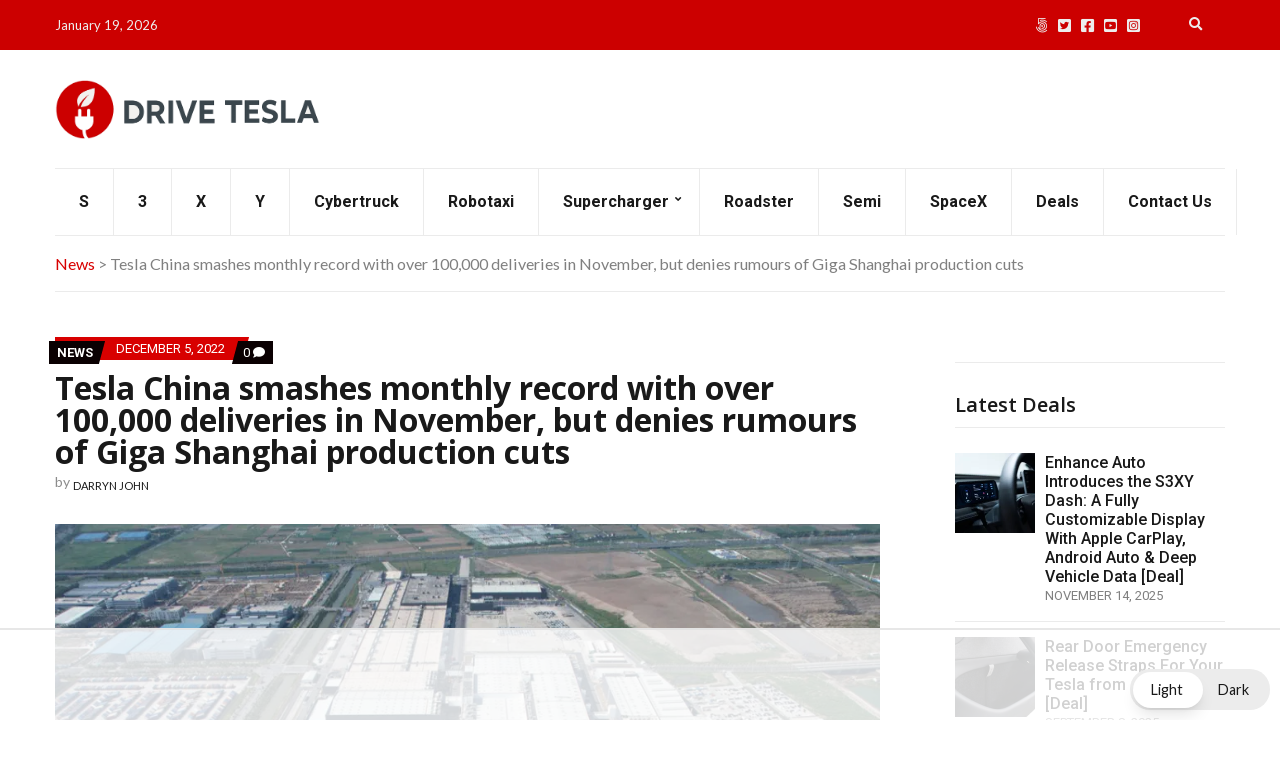

--- FILE ---
content_type: text/html
request_url: https://api.intentiq.com/profiles_engine/ProfilesEngineServlet?at=39&mi=10&dpi=936734067&pt=17&dpn=1&iiqidtype=2&iiqpcid=e487d23d-c0f3-4942-b43c-1fb158efa23d&iiqpciddate=1768889394527&pcid=4d6ed4dc-e4c4-4ee3-bdb2-ba677f314968&idtype=3&gdpr=0&japs=false&jaesc=0&jafc=0&jaensc=0&jsver=0.33&testGroup=A&source=pbjs&ABTestingConfigurationSource=group&abtg=A&vrref=https%3A%2F%2Fdriveteslacanada.ca
body_size: 56
content:
{"abPercentage":97,"adt":1,"ct":2,"isOptedOut":false,"data":{"eids":[]},"dbsaved":"false","ls":true,"cttl":86400000,"abTestUuid":"g_6b7f39e1-1a3a-48b0-9215-35099a330d5f","tc":9,"sid":-2071169537}

--- FILE ---
content_type: text/html; charset=utf-8
request_url: https://www.google.com/recaptcha/api2/aframe
body_size: 265
content:
<!DOCTYPE HTML><html><head><meta http-equiv="content-type" content="text/html; charset=UTF-8"></head><body><script nonce="KSl9VnRpNfcgn-cPFcKIwg">/** Anti-fraud and anti-abuse applications only. See google.com/recaptcha */ try{var clients={'sodar':'https://pagead2.googlesyndication.com/pagead/sodar?'};window.addEventListener("message",function(a){try{if(a.source===window.parent){var b=JSON.parse(a.data);var c=clients[b['id']];if(c){var d=document.createElement('img');d.src=c+b['params']+'&rc='+(localStorage.getItem("rc::a")?sessionStorage.getItem("rc::b"):"");window.document.body.appendChild(d);sessionStorage.setItem("rc::e",parseInt(sessionStorage.getItem("rc::e")||0)+1);localStorage.setItem("rc::h",'1768889406974');}}}catch(b){}});window.parent.postMessage("_grecaptcha_ready", "*");}catch(b){}</script></body></html>

--- FILE ---
content_type: text/plain
request_url: https://rtb.openx.net/openrtbb/prebidjs
body_size: -224
content:
{"id":"875b7c1b-5607-43dc-8067-89d2f7efa61a","nbr":0}

--- FILE ---
content_type: text/plain
request_url: https://rtb.openx.net/openrtbb/prebidjs
body_size: -224
content:
{"id":"349cb9b4-ff4d-4a37-92a6-a1fdda63d192","nbr":0}

--- FILE ---
content_type: text/plain
request_url: https://rtb.openx.net/openrtbb/prebidjs
body_size: -224
content:
{"id":"6d6360d6-94a0-45ad-a988-738eff334452","nbr":0}

--- FILE ---
content_type: text/plain
request_url: https://rtb.openx.net/openrtbb/prebidjs
body_size: -224
content:
{"id":"c6deb4a7-fc40-4137-806d-82fbe9ccc721","nbr":0}

--- FILE ---
content_type: text/plain
request_url: https://rtb.openx.net/openrtbb/prebidjs
body_size: -224
content:
{"id":"0e7ad013-6054-4951-af90-ec66d29ba98c","nbr":0}

--- FILE ---
content_type: text/plain; charset=utf-8
request_url: https://ads.adthrive.com/http-api/cv2
body_size: 8703
content:
{"om":["00eoh6e0","00xbjwwl","014fd2e7-8aef-4866-9443-bae47641853f","0a298vwq2wa","0av741zl","0b0m8l4f","0eionfk5","0hly8ynw","0iyi1awv","0n2987jwr7m","0n7jwr7m","0sm4lr19","1","10011/140f603d0287260f11630805a1b59b3f","10011/6d6f4081f445bfe6dd30563fe3476ab4","10011/b9c5ee98f275001f41279fe47aaee919","10011/ba9f11025c980a17f6936d2888902e29","10011/d630ba7ee7680f0fd57b2c259481b3e6","1011_302_56651538","1011_302_56651545","1011_302_56651553","1011_302_56651738","1011_302_56651747","1011_302_56651755","1011_302_57051238","1011_302_57051286","1011_302_57055686","1011_302_57055970","10310289136970_462091245","10310289136970_462612943","10310289136970_462613276","10310289136970_462615155","10310289136970_462615644","10310289136970_462615833","10310289136970_462792722","10310289136970_462792978","10310289136970_462793306","10310289136970_491344856","10310289136970_491345434","10310289136970_491345701","10310289136970_559920874","10310289136970_577824612","10310289136970_579588446","10310289136970_579595063","10310289136970_579595618","10310289136970_579599073","10310289136970_579599725","10310289136970_579599993","10310289136970_579600013","10310289136970_593674671","10310289136970_594029001","10310289136970_594352012","10310289136970_686690145","10339421-5836009-0","1043_201672019","10877374","10ua7afe","11142692","11509227","11560071","11592031","11625846","1185:1610326628","1185:1610326728","11896988","11928173","11999803","119_6230649","12010080","12010084","12010088","12151247","12219552","12219555","12219597","12219634","124843_8","124848_7","12491687","12552088","12837805","12837806","12850755","12850756","12_74_18107025","12_74_18107030","12_74_18107078","12_74_18107088","12_74_18108742","1453468","14xoyqyz","15e133f3-ea9c-49fa-ba72-9a21e0acbc6e","1610269202","1610326628","1610326629","1610326728","1611092","16_462615644","16x7UEIxQu8","17_24104696","17_24602716","17_24632116","17_24632123","17_24683311","17_24683312","17_24696319","17_24766942","17_24766955","17_24766984","17_24767215","17_24767241","17_24767245","17_24767248","17_24767538","1891/84814","1kpjxj5u","1ktgrre1","202430_200_EAAYACog7t9UKc5iyzOXBU.xMcbVRrAuHeIU5IyS9qdlP9IeJGUyBMfW1N0_","20421090_200_EAAYACogyy0RzHbkTBh30TNsrxZR28Ohi-3ey2rLnbQlrDDSVmQyBCEE070_","2132:45871980","2132:45999649","2132:46036624","2132:46038652","2132:46039874","2132:46039900","2149:12147059","2149:12151096","2149:12156461","2179:589289985696794383","2179:591283456202345442","222tsaq1","2249:581439030","2249:593249662","2249:650628516","2249:650628539","2249:674797871","2249:691910064","2249:691914577","2249:691925891","2249:703064761","2249:703065941","2249:703670433","2249:703861071","2249:704061053","2249:704085924","2249:785171193058","226226131","2307:00xbjwwl","2307:02fvliub","2307:0b0m8l4f","2307:0hly8ynw","2307:1m7ow47i","2307:222tsaq1","2307:43jaxpr7","2307:4qxmmgd2","2307:4sgewasf","2307:4yevyu88","2307:6hye09n0","2307:74scwdnj","2307:7ztkjhgq","2307:8orkh93v","2307:9nex8xyd","2307:a7w365s6","2307:b5e77p2y","2307:bjbhu0bk","2307:bu0fzuks","2307:c1hsjx06","2307:c7mn7oi0","2307:cv2huqwc","2307:ddoadio1","2307:fmmrtnw7","2307:fovbyhjn","2307:fphs0z2t","2307:g749lgab","2307:gpx7xks2","2307:gvotpm74","2307:i1gs57kc","2307:jfh85vr4","2307:jq895ajv","2307:mfsmf6ch","2307:mit1sryf","2307:nf4ziu0j","2307:nv0uqrqm","2307:okem47bb","2307:ouycdkmq","2307:plth4l1a","2307:q0nt8p8d","2307:qchclse2","2307:ralux098","2307:t41ujkm8","2307:t4zab46q","2307:tty470r7","2307:u7pifvgm","2307:vkqnyng8","2307:w15c67ad","2307:x3nl5llg","2307:xal6oe9q","2307:xm7xmowz","23786257","2409_15064_70_85445179","2409_15064_70_85445183","2409_15064_70_85809022","2409_15064_70_85809046","2409_25495_176_CR52092920","2409_25495_176_CR52092921","2409_25495_176_CR52092922","2409_25495_176_CR52092923","2409_25495_176_CR52092954","2409_25495_176_CR52092956","2409_25495_176_CR52092957","2409_25495_176_CR52092958","2409_25495_176_CR52092959","2409_25495_176_CR52150651","2409_25495_176_CR52153848","2409_25495_176_CR52153849","2409_25495_176_CR52175340","2409_25495_176_CR52178314","2409_25495_176_CR52178315","2409_25495_176_CR52178316","2409_25495_176_CR52186411","2409_25495_176_CR52188001","2409_91366_409_227224","244441761","246638579","25_34tgtmqk","25_52qaclee","25_53v6aquw","25_87z6cimm","25_ctfvpw6w","25_sgaw7i5o","25_utberk8n","25_xz6af56d","262594","2662_200562_8166427","2676:85392588","2676:85402402","2676:85402412","2676:85480678","2676:85480801","2676:85639976","2676:85690531","2676:85690707","2676:85702047","2676:85807294","2676:85807297","2676:85807307","2676:85807308","2676:85807309","2676:85807320","2676:85807326","2676:85807340","2676:85807343","2676:85807351","2676:85807357","2676:86082773","2676:86083195","2676:86410470","2676:86410691","2676:86411021","2676:86434782","2676:86698026","2676:86698157","2676:86698455","2676:86894912","2676:86894914","2715_9888_501276","2715_9888_501281","2715_9888_549410","2760:176_CR52092923","2760:176_CR52092957","2760:176_CR52150651","286bn7o6","28925636","28929686","28933536","28u7c6ez","29402249","29414696","29414711","29414845","29451548","29456320","2974:8168476","29_628795494","29_695879898","29_695879935","2eybxjpm","2gev4xcy","2mokbgft","2tAlke8JLD8Img5YutVv","2yor97dj","2zip0r12","3018/11f9c20186eb7aaf2faf2d5cdcab7af6","3018/2c83a32ad2293482c65870d3b43a5633","3018/7bde77b5ea7700479e9d98db672b3e5a","306_23391224","308_125203_15","31334462","31qdo7ks","3214a05f-2446-482b-aa78-0d3857f20584","32j56hnc","33419362","34182009","3490:CR52092920","3490:CR52092921","3490:CR52092922","3490:CR52092923","3490:CR52092956","3490:CR52092957","3490:CR52150651","3490:CR52175339","3490:CR52175340","3490:CR52178314","3490:CR52178315","3490:CR52178316","3490:CR52186411","3490:CR52190519","3490:CR52212688","3490:CR52223710","3490:CR52223725","3658_104255_k28x0smd","3658_136236_fphs0z2t","3658_15032_7ztkjhgq","3658_15180_T26338217","3658_155735_plth4l1a","3658_15866_96srbype","3658_18008_u2cc9kzv","3658_203382_o8icj9qr","3658_211122_f1e9l6bu","3658_222876_e0h7s0q1","3658_249690_00eoh6e0","3658_582283_vkqnyng8","3658_608718_fovbyhjn","3658_87799_c7mn7oi0","3658_87799_jq895ajv","36_46_11632314","3702_139777_24765456","3702_139777_24765483","3702_139777_24765494","3702_139777_24765497","3702_139777_24765527","3702_139777_24765530","3702_139777_24765531","3702_139777_24765534","3702_139777_24765537","3702_139777_24765544","3702_139777_24765548","3702_139777_24765550","381513943572","3822:23149016","38345500","39350186","3LMBEkP-wis","3a2nyp64","3ql09rl9","3tkh4kx1","3x7t8epg","4083IP31KS13kontrolfreek_14b03","408698505","409_189392","409_192565","409_216326","409_216364","409_216366","409_216382","409_216386","409_216388","409_216396","409_216406","409_216416","409_216504","409_216506","409_220151","409_220332","409_220336","409_220344","409_220366","409_220369","409_223589","409_223599","409_225977","409_225978","409_225980","409_225982","409_225983","409_225987","409_225988","409_225990","409_225992","409_226314","409_226321","409_226322","409_226324","409_226326","409_226327","409_226332","409_226342","409_226352","409_226356","409_226361","409_226362","409_226366","409_227223","409_227224","409_227226","409_227227","409_227235","409_227239","409_228054","409_228057","409_228059","409_228060","409_228064","409_228065","409_228077","409_228111","409_228115","409_228351","409_228354","409_228356","409_228362","409_228363","409_228370","409_228380","409_228385","409_230713","409_230714","409_230717","409_230719","409_231798","42604842","43919974","43919985","43919986","439246469228","43ij8vfd","43jaxpr7","44023623","444361067","45871980","458901553568","462613276","462792978","47192068","4771_67437_1610326628","4771_74438_1610300513","47869802","481703827","48574716","48594493","49039749","491345701","4941618","4947806","49869013","49nvlv5f","4fk9nxse","4pykxt9i","4qks9viz","4qxmmgd2","4rfhl2qu","4sgewasf","4yevyu88","501281","501420","501_76_dc8d076c-bdca-47b3-b013-d4c1ec524dd4","50525751","516_70_86894914","521_425_203499","521_425_203500","521_425_203501","521_425_203504","521_425_203505","521_425_203506","521_425_203508","521_425_203509","521_425_203513","521_425_203514","521_425_203515","521_425_203516","521_425_203517","521_425_203518","521_425_203519","521_425_203525","521_425_203526","521_425_203529","521_425_203535","521_425_203536","521_425_203538","521_425_203542","521_425_203543","521_425_203608","521_425_203611","521_425_203615","521_425_203617","521_425_203621","521_425_203623","521_425_203631","521_425_203632","521_425_203633","521_425_203635","521_425_203645","521_425_203675","521_425_203680","521_425_203681","521_425_203683","521_425_203684","521_425_203687","521_425_203692","521_425_203693","521_425_203695","521_425_203698","521_425_203699","521_425_203700","521_425_203702","521_425_203703","521_425_203705","521_425_203706","521_425_203708","521_425_203709","521_425_203712","521_425_203714","521_425_203715","521_425_203728","521_425_203729","521_425_203730","521_425_203731","521_425_203732","521_425_203733","521_425_203736","521_425_203741","521_425_203742","521_425_203744","521_425_203745","521_425_203863","521_425_203864","521_425_203867","521_425_203868","521_425_203874","521_425_203877","521_425_203878","521_425_203880","521_425_203882","521_425_203884","521_425_203885","521_425_203887","521_425_203892","521_425_203893","521_425_203897","521_425_203901","521_425_203909","521_425_203911","521_425_203912","521_425_203918","521_425_203926","521_425_203929","521_425_203932","521_425_203934","521_425_203936","521_425_203940","521_425_203943","521_425_203944","521_425_203946","521_425_203947","521_425_203948","521_425_203956","521_425_203961","521_425_203963","521_425_203965","521_425_203969","521_425_203970","521_425_203976","521_425_203978","521_425_203981","522709","52823916","529116283159","533597863","53601540","53osz248","53v6aquw","54165249","542392","54424044","54779847","5510:7ztkjhgq","5510:cymho2zs","5510:ouycdkmq","5510:quk7w53j","5510:t393g7ye","5510:v9k6m2b0","551337","55344524","554480","5563_66529_OADD2.1316115555005011_1PNQA7FM52TR1BL","5563_66529_OADD2.7216038222963_163X1V9GDJK1NZYZXG","5563_66529_OADD2.7284328163393_196P936VYRAEYC7IJY","5563_66529_OADD2.7353040902703_13KLDS4Y16XT0RE5IS","5563_66529_OADD2.7353040902704_12VHHVEFFXH8OJ4LUR","5563_66529_OADD2.7353043681733_1CTKQ7RI7E0NJH0GJ0","5563_66529_OADD2.7353083169082_14CHQFJEGBEH1W68BV","5563_66529_OAIP.18138578fa8df91d1e73944f1979ff5e","5563_66529_OAIP.1a822c5c9d55f8c9ff283b44f36f01c3","5563_66529_OAIP.af2acc6065dafd14c87b284b058d48d0","5563_66529_OAIP.b68940c0fa12561ebd4bcaf0bb889ff9","5563_66529_OAIP.d03f9785127812e0d8d7c2ef72e44c47","5563_66529_U2VhcmNoQWQjODMwMTM1NDU2MTk5MzkjMjMzNDgxMjk0MjcwODI1Ng==","557_409_216366","557_409_216396","557_409_216586","557_409_220139","557_409_220149","557_409_220159","557_409_220171","557_409_220332","557_409_220333","557_409_220336","557_409_220338","557_409_220343","557_409_220344","557_409_220346","557_409_220354","557_409_220356","557_409_220363","557_409_220364","557_409_220366","557_409_220368","557_409_223589","557_409_223593","557_409_223599","557_409_225988","557_409_225992","557_409_226311","557_409_226316","557_409_226362","557_409_227224","557_409_227227","557_409_228053","557_409_228054","557_409_228055","557_409_228057","557_409_228059","557_409_228064","557_409_228077","557_409_228089","557_409_228105","557_409_228348","557_409_228349","557_409_228354","557_409_228363","557_409_228370","557_409_230714","557_409_230718","557_409_230729","557_409_235268","558_93_00eoh6e0","558_93_cv2huqwc","558_93_u3i8n6ef","55965333","5626536529","56341213","5636:12023788","56635908","56635955","567_269_2:3528:19843:32507","5700:704085924","5726507757","5726507783","5726594343","593674671","594352012","59780461","59780474","59873208","59873222","59873223","59873230","59873231","5a298uirdnp","5auirdnp","5nes216g","5ubl7njm","60146355","6026576471","60398502","609577512","60f5a06w","61085224","61174500","61210719","613344ix","61456734","618653722","61900466","619089559","61916211","61916223","61916225","61916227","61916229","61916233","61926845","61932920","61932925","61932933","61932957","61932958","61945704","61945716","61949616","62019442","620646535428","6226505231","6226507991","6226522291","62494936","62667314","627225143","627227759","627290883","627309156","627309159","627506494","628015148","628086965","628153053","628222860","628223277","628360579","628360582","628444259","628444349","628444433","628444439","628456310","628456313","628456391","628622163","628622172","628622244","628622250","628683371","628687043","628687157","628687460","628687463","628803013","628841673","628990952","629007394","629009180","629167998","629168001","629168010","629168565","629171196","629171202","629255550","629350437","62946736","62946748","629488423","62977072","62978285","62978299","62978305","62980383","62980385","62981075","629817930","62981822","62987257","629984747","630137823","6365_61796_742174851279","6365_61796_784880263591","6365_61796_793303452475","63barbg1","63t6qg56","640917082","651637446","651637459","651637461","651637462","6547_67916_6YZZnNn0gn28KWzA0mQc","6547_67916_Awophy04KtpX8LHMdFCh","6547_67916_MV1nZ1aWyzts2kLtI0OJ","6547_67916_omqh0QvcR6DuWeMjp8nV","659216891404","659713728691","668547445","66_c7tc2eqfi3hfh0yxo14s","670_9916_491345434","670_9916_491345701","670_9916_594029001","670_9916_686691894","673375558002","679271129","679271132","67swazxr","680574929","680_99480_687081256","680_99480_692218883","680_99480_692218887","680_99480_692219030","680_99480_692219073","680_99480_700109379","680_99480_700109391","687541009","688078501","690_99485_1610326628","690_99485_1610326728","692192753","695879875","695879895","695879898","696314600","696332890","697189859","697189863","697189885","697189924","697189993","697190001","697190006","697190007","697190014","697190050","697199588","697199614","697525780","697525781","697525795","697525824","697525832","697876986","697876988","697876994","697876998","697876999","697893306","699528771","699554059","699812857","699813340","699824707","6hye09n0","6mj57yc0","6mrds7pc","6qy0hs97","6vk2t4x3","702397981","702423494","702759138","702759484","702759599","702838408","702924175","703896169","703943411","705035662","705815484","706320056","70_85402325","70_85661851","70_85954439","70_86884702","70_86884703","70_86884710","713315586651","722320515538","725307709636","730465715401","7354_111700_86509222","7354_111700_86509226","7354_111700_86509958","7354_138543_79507196","7354_138543_85444749","7354_138543_85445175","7354_138543_85445179","7354_138543_85445183","7354_138543_85445206","7354_138543_85445211","7354_138543_85807289","7354_138543_85807305","7354_138543_85807307","7354_138543_85807309","7354_138543_85807320","7354_138543_85807343","7354_138543_85807351","7354_138543_85808977","7354_138543_85808981","7354_138543_85808988","7354_138543_85809006","7354_138543_85809016","7354_138543_85809022","7354_138543_85809046","7354_138543_85809050","7354_138543_85809095","7354_138543_86470656","7354_217088_86087992","7354_217088_86434663","7354_229128_84572831","7354_229128_86128400","74987684","74_462792722","74_491345434","74_491345701","74_686691894","74scwdnj","76215507-f20d-4bc8-b1e7-e2b1f45816f9","7732580","777388302635","778239775123","788553223663","790703534108","793266583179","7942758","794di3me","7969_149355_45595978","7969_149355_45871980","7969_149355_45999649","7969_149355_46039897","7cmeqmw8","7fc6xgyo","7qIE6HPltrY","7txp5om6","7xb3th35","80072821","81103016","8152859","8152879","8153717","8153735","8154362","821i184r","8341_230731_579593739337040696","8341_230731_588463996220411211","8341_230731_588837179414603875","8341_230731_589289985696794383","8341_230731_589318202881681006","8341_230731_590157627360862445","8341_230731_591283456202345442","8341_230731_594033992319641821","83443883","83443885","83446606","83447104","8520092","85402283","85444747","85444753","85521120","85661854","85702145","85954439","86434184","86434212","86434480","86434787","86470587","86509222","86509226","86509229","86621334","86621451","86888335","86888338","86888339","8hezw6rl","8orkh93v","8w4klwi4","9057/0328842c8f1d017570ede5c97267f40d","9057/0da634e56b4dee1eb149a27fcef83898","9057/1ed2e1a3f7522e9d5b4d247b57ab0c7c","9057/211d1f0fa71d1a58cabee51f2180e38f","9057/37a3ff30354283181bfb9fb2ec2f8f75","9057/b232bee09e318349723e6bde72381ba0","90_11928175","90_12219563","90_12219567","90_12219634","90_12270190","90_12491645","90_12491656","90_12837806","91950566","91950610","9309343","9598343","96srbype","97298fzsz2a","97_8152859","98xzy0ek","9925w9vu","9j298se9oga","9krcxphu","9nex8xyd","9rvsrrn1","9t6gmxuz","9vj21krg","9yffr0hr","DlHtvxfncKc","Dt9tkFgPbK0","EgI9bxPD1QI","GKZoA5MGrEJLSQ0Uj96J","HFN_IsGowZU","J0oHAwAc5lQ","JwkwUhaAU56T7jTog0EI","Ku_uLZnTchg","M2E0EqQEzu0","Se2aXgAXhvI","YM34v0D1p1g","YlnVIl2d84o","a0oxacu8","a566o9hb","a7w365s6","ascierwp","av2r20gs","b5e77p2y","b90cwbcd","bee50af1-a12b-46c8-8a66-a8d8e1ab3011","bj4kmsd6","bjbhu0bk","bmvwlypm","bpwmigtk","bu0fzuks","bvhq38fl","by298drpfot","c-Mh5kLIzow","c1hsjx06","c1u7ixf4","c25uv8cd","c3dhicuk","c7mn7oi0","cki44jrm","cqant14y","cr-3f8qyes3uatj","cr-8itw2d8r87rgv2","cr-8ku72n5v39rgv2","cr-97pzzgzrubqk","cr-97y25lzsubqk","cr-98qx3d4yubqk","cr-98t2xj3uu9xg","cr-98t2xj3uubxf","cr-98t2xj4pubxf","cr-9cqtwg2w2brhwz","cr-9hxzbqc08jrgv2","cr-Bitc7n_p9iw__vat__49i_k_6v6_h_jce2vj5h_9v3kalhnq","cr-Bitc7n_p9iw__vat__49i_k_6v6_h_jce2vj5h_I4lo9gokm","cr-Bitc7n_p9iw__vat__49i_k_6v6_h_jce2vj5h_buspHgokm","cr-Bitc7n_p9iw__vat__49i_k_6v6_h_jce2vj5h_yApYgdjrj","cr-Bitc7n_p9iw__vat__49i_k_6v6_h_jce2vj5h_zKxG6djrj","cr-a9s2xe8tubwj","cr-aaqt0j8vubwj","cr-aaqt0k1vubwj","cr-aav1zg0uubwj","cr-aav22g2wubwj","cr-aavwye0wubwj","cr-aavwye1pubwj","cr-aawz2m4qubwj","cr-aawz2m4subwj","cr-aawz2m5wubwj","cr-aawz2m7xubwj","cr-aawz3f2rubwj","cr-aawz3f2tubwj","cr-aawz3f3qubwj","cr-aawz3f3xubwj","cr-aawz3f4qubwj","cr-aawz3i2xubwj","cr-ccrzxi5tx7tmu","cr-ccrzxi5tx7uiu","cr-ddyy5m6ry7tmu","cr-ddyy5m6ry7uiu","cr-dfsz3h5wu7uiu","cr-dftw1fzqv7tmu","cr-dftw1fzqv7uiu","cr-f6puwm2xw7tf1","cr-f6puwm2yu7tf1","cr-g7wv3f7qvft","cr-g7wv3g0qvft","cr-h6q46o706lrgv2","cr-j608wonbuatj","cr-kz4ol95lu9vd","cr-kz4ol95lubwe","cr-lg354l2uvergv2","cr-nv6lwc1iubwe","cr-rl6118qtu9vd","cr-sk1vaer4ubwe","cr-vu0tbhteu9vd","cr-vu0tbhteubwe","cr-wm8psj6gu9vd","cv2982huqwc","cv2huqwc","cymho2zs","czt3qxxp","d8ijy7f2","dc9iz3n6","ddoadio1","dea7uaiq","deac4163-9718-4696-9de2-29bc7e35195f","dft15s69","dg2WmFvzosE","dif1fgsg","dpjydwun","dsugp5th","e0adc64a-5113-44b1-8fb8-129b85d08526","e2c76his","e38qsvko","e406ilcq","e4zt08h4","eb9vjo1r","ekocpzhh","f2u8e0cj","f3298craufm","f3craufm","f46gq7cs","fcn2zae1","fdujxvyb","feueU8m1y4Y","fjp0ceax","fmbxvfw0","fmmrtnw7","fo6td3w5","fovbyhjn","fp298hs0z2t","fphs0z2t","g49ju19u","g4iapksj","g5egxitt","g6418f73","g749lgab","gis95x88","gpx7xks2","h0cw921b","h0zwvskc","h32sew6s","h352av0k","hdu7gmx1","heyp82hb","hqz7anxg","hzonbdnu","i1gs57kc","i2aglcoy","i4diz8fj","i7sov9ry","i8q65k6g","i9b8es34","iu298ueobqd","j39smngx","j5l7lkp9","jci9uj40","jd035jgw","jfh85vr4","jonxsolf","jq298895ajv","jq895ajv","jx298rvgonh","jxrvgonh","jzqxffb2","k0csqwfi","k28x0smd","k6mxdk4o","kk5768bd","klqiditz","kpqczbyg","ksrdc5dk","kv2blzf2","kwb8iur1","kxcowe3b","kz8629zd","l04ojb5z","l2j3rq3s","lc298408s2k","ltgwjglo","ltkghqf5","lu0m1szw","lvx7l0us","m34utsc8","m3wzasds","m4298xt6ckm","min949in","mmr74uc4","mne39gsk","msspibow","mtsc0nih","mwwkdj9h","n1298nubick","n3egwnq7","nativetouch-32507","np9yfx64","nrlkfmof","ns6i2m3u","nv0uqrqm","nv5uhf1y","o705c5j6","o8icj9qr","oe31iwxh","ofoon6ir","ofr83ln0","ok298em47bb","okem47bb","ot91zbhz","ouycdkmq","oxs5exf6","oy3b9yzx","oz3ry6sr","ozdii3rw","pi2986u4hm4","pi6u4hm4","piwneqqj","pl298th4l1a","plth4l1a","pr3rk44v","prcz3msg","prq4f8da","pte4wl23","q0nt8p8d","q9I-eRux9vU","q9plh3qd","qJtq2KMoDZK0fBpGYf2X","qaoxvuy4","qbnLmOq5mpE","qjinld2m","qqj2iqh7","qqvgscdx","qts6c5p3","quk7w53j","qxyinqse","r3298co354x","r3co354x","r68ur1og","r747h5eh","ralux098","rdsee7ru","rmttmrq8","rrlikvt1","rue4ecys","rup4bwce","rxj4b6nw","s2ahu2ae","s42om3j4","s4s41bit","s6pbymn9","sgaw7i5o","sk3ffy7a","sk4ge5lf","sslkianq","t2298dlmwva","t2dlmwva","t393g7ye","t5kb9pme","t79r9pdb","t7jqyl3m","ta3n09df","tp444w6e","tsf8xzNEHyI","ttvuqq7b","u3i8n6ef","u7863qng","u7pifvgm","uhebin5g","uq0uwbbh","usle8ijx","ut42112berk8n","utberk8n","v9k6m2b0","vbivoyo6","vettgmlh","vj7hzkpp","vk298qnyng8","vkqnyng8","vu298821qhl","w15c67ad","w9lu3v5o","wFBPTWkXhX8","wk8exctl","wn2a3vit","wtgd3b1w","x22981s451d","x3nl5llg","x420t9me","x59pvthe","xafmw0z6","xdaezn6y","xe7etvhg","xgjdt26g","xjq9sbpc","xm7xmowz","xtxa8s2d","xwhet1qh","xz9ajlkq","xzwdm9b7","yax1p4v9","ygmhp6c6","yo6tydde","yq5t5meg","z68m148x","zfexqyi5","zmri9v9c","zu18zf5y","7979132","7979135"],"pmp":[],"adomains":["1md.org","a4g.com","about.bugmd.com","acelauncher.com","adameve.com","adelion.com","adp3.net","advenuedsp.com","aibidauction.com","aibidsrv.com","akusoli.com","allofmpls.org","arkeero.net","ato.mx","avazutracking.net","avid-ad-server.com","avid-adserver.com","avidadserver.com","aztracking.net","bc-sys.com","bcc-ads.com","bidderrtb.com","bidscube.com","bizzclick.com","bkserving.com","bksn.se","brightmountainads.com","bucksense.io","bugmd.com","ca.iqos.com","capitaloneshopping.com","cdn.dsptr.com","clarifion.com","clean.peebuster.com","cotosen.com","cs.money","cwkuki.com","dallasnews.com","dcntr-ads.com","decenterads.com","derila-ergo.com","dhgate.com","dhs.gov","digitaladsystems.com","displate.com","doyour.bid","dspbox.io","envisionx.co","ezmob.com","fla-keys.com","fmlabsonline.com","g123.jp","g2trk.com","gadgetslaboratory.com","gadmobe.com","getbugmd.com","goodtoknowthis.com","gov.il","grosvenorcasinos.com","guard.io","hero-wars.com","holts.com","howto5.io","http://bookstofilm.com/","http://countingmypennies.com/","http://fabpop.net/","http://folkaly.com/","http://gameswaka.com/","http://gowdr.com/","http://gratefulfinance.com/","http://outliermodel.com/","http://profitor.com/","http://tenfactorialrocks.com/","http://vovviral.com/","https://instantbuzz.net/","https://www.royalcaribbean.com/","ice.gov","imprdom.com","justanswer.com","liverrenew.com","longhornsnuff.com","lovehoney.com","lowerjointpain.com","lymphsystemsupport.com","meccabingo.com","media-servers.net","medimops.de","miniretornaveis.com","mobuppsrtb.com","motionspots.com","mygrizzly.com","myiq.com","myrocky.ca","national-lottery.co.uk","nbliver360.com","ndc.ajillionmax.com","nibblr-ai.com","niutux.com","nordicspirit.co.uk","notify.nuviad.com","notify.oxonux.com","own-imp.vrtzads.com","paperela.com","paradisestays.site","parasiterelief.com","peta.org","pfm.ninja","photoshelter.com","pixel.metanetwork.mobi","pixel.valo.ai","plannedparenthood.org","plf1.net","plt7.com","pltfrm.click","printwithwave.co","privacymodeweb.com","rangeusa.com","readywind.com","reklambids.com","ri.psdwc.com","royalcaribbean.com","royalcaribbean.com.au","rtb-adeclipse.io","rtb-direct.com","rtb.adx1.com","rtb.kds.media","rtb.reklambid.com","rtb.reklamdsp.com","rtb.rklmstr.com","rtbadtrading.com","rtbsbengine.com","rtbtradein.com","saba.com.mx","safevirus.info","securevid.co","seedtag.com","servedby.revive-adserver.net","shift.com","simple.life","smrt-view.com","swissklip.com","taboola.com","tel-aviv.gov.il","temu.com","theoceanac.com","track-bid.com","trackingintegral.com","trading-rtbg.com","trkbid.com","truthfinder.com","unoadsrv.com","usconcealedcarry.com","uuidksinc.net","vabilitytech.com","vashoot.com","vegogarden.com","viewtemplates.com","votervoice.net","vuse.com","waardex.com","wapstart.ru","wayvia.com","wdc.go2trk.com","weareplannedparenthood.org","webtradingspot.com","www.royalcaribbean.com","xapads.com","xiaflex.com","yourchamilia.com"]}

--- FILE ---
content_type: text/plain
request_url: https://rtb.openx.net/openrtbb/prebidjs
body_size: -224
content:
{"id":"f9d2694c-12b2-4802-939a-700116c96cc1","nbr":0}

--- FILE ---
content_type: text/plain
request_url: https://rtb.openx.net/openrtbb/prebidjs
body_size: -224
content:
{"id":"bf4ee9d1-a52a-4a8f-9b21-69884055d986","nbr":0}

--- FILE ---
content_type: text/plain
request_url: https://rtb.openx.net/openrtbb/prebidjs
body_size: -85
content:
{"id":"5cf6655d-b1d6-42e8-80f2-695387fd20fa","nbr":0}

--- FILE ---
content_type: text/plain
request_url: https://rtb.openx.net/openrtbb/prebidjs
body_size: -224
content:
{"id":"63d5df46-9005-4afc-ad7e-a6cc136cc287","nbr":0}

--- FILE ---
content_type: application/javascript; charset=utf-8
request_url: https://teslaincanada.disqus.com/polls.js
body_size: 37863
content:
(function () {
    'use strict';
    var _config = window.disqus_polls_config;
    window.disqus_polls_config = function () {
        if (_config) {
            try {
                _config.call(this);
            } catch(err) {
                console.error('There was a problem with the Disqus Polls configuration.', err);
            }
        }
        this.server_side = {
  "disable_ads_android":"",
  "default_placement_url":"",
  "forum_category_name":"Tech",
  "under_ccpa":"",
  "poll_ad_placement_url":"//tempest.services.disqus.com/ads-iframe/ads/?position=poll&shortname=teslaincanada&experiment=network_default&variant=fallthrough&service=dynamic",
  "can_disable_ads":"",
  "lazyload_viewports":"2",
  "service":"dynamic",
  "sourceless_iframe":"1",
  "experiment":"network_default",
  "under_gdpr":"",
  "contextual_ai_polls_enabled":"",
  "bin":"embed:promoted_discovery:dynamic:network_default:fallthrough",
  "variant":"fallthrough",
  "ai_poll_ad_placement_url":"//tempest.services.disqus.com/ads-iframe/ads/?position=aipoll&shortname=teslaincanada&experiment=network_default&variant=fallthrough&service=dynamic",
  "forum_id":"5881225",
  "is_private":"",
  "skeleton_frame_enabled":"",
  "disable_ads_ios":"",
  "forum":{
    "id":5881225,
    "disable_disqus_branding_on_polls":false
  },
  "sandbox_ads":"1",
  "t":"1768889391"
};
    };
})();
var Ia=Object.defineProperty;var Ra=(N,R,Q)=>R in N?Ia(N,R,{enumerable:!0,configurable:!0,writable:!0,value:Q}):N[R]=Q;var ue=(N,R,Q)=>Ra(N,typeof R!="symbol"?R+"":R,Q);(function(){"use strict";function N(e,t){return Object.prototype.hasOwnProperty.call(e,t)}function R(e,t){var n=e.length,r=Array.prototype.forEach;if(isNaN(n))for(var i in e)N(e,i)&&t(e[i],i,e);else if(r)r.call(e,t);else for(var o=0;o<n;o++)t(e[o],o,e)}function Q(e){var t=[];return R(e,function(n,r){n!==void 0&&t.push(encodeURIComponent(r)+(n===null?"":"="+encodeURIComponent(n)))}),t.join("&")}function ee(e,t,n){if(t&&(e.indexOf("?")===-1?e+="?":e.charAt(e.length-1)!=="&"&&(e+="&"),e+=Q(t)),n){var r={};return r[new Date().getTime()]=null,ee(e,r)}var i=e.length;return e.charAt(i-1)==="&"?e.slice(0,i-1):e}var Se=window.document,Lr=Se.head||Se.getElementsByTagName("head")[0]||Se.body;function Je(e,t,n,r){var i=Se.createElement("script");i.src=ee(e,t,n),i.async=!0,i.charset="UTF-8",i.onload=r,Lr.appendChild(i)}const Ee="320px",Pr="420px",Mt="620px",Ke="420px";var xr=100,Ge=window.document;function Ur(){var e=Ge.createElement("div");return e.setAttribute("class","pub_300x250 pub_300x250m pub_728x90 text-ad textAd text_ad text_ads text-ads text-ad-links ad-text adSense adBlock adContent adBanner"),e.setAttribute("style","width: 1px !important; height: 1px !important; position: absolute !important; left: -10000px !important; top: -1000px !important;"),e}function Nr(e){if(e.offsetParent===null||e.offsetHeight===0||e.offsetLeft===0||e.offsetTop===0||e.offsetWidth===0||e.clientHeight===0||e.clientWidth===0)return!0;if(window.getComputedStyle!==void 0){var t=window.getComputedStyle(e,null);if(t&&(t.getPropertyValue("display")==="none"||t.getPropertyValue("visibility")==="hidden"))return!0}return!1}function jt(e){var t=Ur();Ge.body.appendChild(t),setTimeout(function(){var n=Nr(t);Ge.body.removeChild(t),e(n)},xr)}function Dr(e){try{return e.self!==e.top}catch{return!0}}function T(e){return R(Array.prototype.slice.call(arguments,1),function(t){for(var n in t)N(t,n)&&(e[n]=t[n])}),e}var kr=window.location.protocol==="https:",Qe={root:"https://polls.services.disqus.com",shortener:"http://disq.us",logger:"https://x.disq.us",jester:"//referrer.disqus.com/juggler",glitter:void 0,login:"https://disqus.com/next/login/",dotcomLogin:"https://disqus.com/profile/login/",api:void 0,logout:void 0,authorize:"https://disqus.com/api/oauth/2.0/authorize/"};kr&&(Qe=T(Qe,{logout:void 0}));var Ye=Qe.jester;function Vr(e){var t=e.split("."),n=t.length>2?t[t.length-2]:"";return n.match(/^[0-9a-f]{32}$/i)&&n}function Br(e){new window.Image().src=ee(Ye+"/stat.gif",{event:e})}function qr(e){new window.Image().src=ee(Ye+"/event.gif",e)}function Hr(e){var t=new window.URLSearchParams;R(e,function(r,i){r!==void 0&&t.append(i,r)});var n=new window.XMLHttpRequest;n.open("POST",Ye+"/event.json",!0),n.withCredentials=!0,n.send(t)}const C={getLoaderVersionFromUrl:Vr,logStat:Br,reportJester:qr,reportJesterPOST:Hr};function Fr(e){e=e||{};var t=e.Math||window.Math,n=e.Date||window.Date;try{var r=new n().getTimezoneOffset(),i=1,o=window.screen;o&&o.availWidth?i=o.availWidth*o.availHeight+o.colorDepth:o&&o.width&&(i=o.width*o.height);var s=window.document.documentElement,a=s.clientWidth*s.clientHeight;return t.abs(r*17+i*25-a)}catch{return 1}}const Mr={get:Fr};function jr(e){e=e||{};var t=e.Uint32Array||window.Uint32Array,n=e.crypto||window.crypto,r=e.Math||window.Math;try{var i=new t(1);return n.getRandomValues(i),i[0]}catch{return r.floor(r.random()*1e9)}}function $r(){var e=window.performance,t=e&&e.timing;if(!t)return 1e5;var n=t.domainLookupEnd-t.domainLookupStart,r=t.connectEnd-t.connectStart,i=t.responseStart-t.navigationStart;return n*11+r*13+i*17}function Wr(e){e=e||{};var t=e.Math||window.Math,n=Number(new Date().getTime().toString().substring(3)),r=t.abs(n+$r()-Mr.get()).toString(32);return r+=jr(e).toString(32),r}const $t={generate:Wr};var Xe=window.document,be=Xe.createElement("iframe");be.style.display="none";function H(e,t){var n=t&&t[e]||null;try{return be.parentNode!==Xe.body&&Xe.body.appendChild(be),be.contentWindow[e]||n}catch{return n}}function Wt(e,t){return Object.prototype.hasOwnProperty.call(e,t)}function Ze(e,t){var n=e.length,r=Array.prototype.forEach;if(isNaN(n))for(var i in e)Wt(e,i)&&t(e[i],i,e);else if(r)r.call(e,t);else for(var o=0;o<n;o++)t(e[o],o,e)}function zt(e){typeof e>"u"&&(e=window.location.search);var t={};return Ze(e.substr(1).split("&"),function(n){var r=n.split("=").map(function(i){return decodeURIComponent(i.replace(/\+/g,"%20"))});r[0]&&(t[r[0]]=r[1])}),t}const zr={isIE:function(){return!!window.document.documentMode},isSafari:function(){var e=window.navigator.userAgent.toLowerCase();return e.indexOf("safari")>-1&&e.indexOf("chrome")===-1},isFirefox:function(){var e=window.navigator.userAgent.toLowerCase();return e.indexOf("firefox")>-1&&e.indexOf("chrome")===-1},isChrome:function(){var e=window.navigator.userAgent.toLowerCase();return e.indexOf("crios")>-1||!!window.chrome&&window.navigator.vendor==="Google Inc."&&window.opr===void 0&&e.indexOf("edge")===-1},isEdge:function(){var e=window.navigator.userAgent.toLowerCase();return e.indexOf("edge")>-1},isOpera:function(){var e=window.navigator.userAgent.toLowerCase();return e.indexOf("opera")>-1||e.indexOf("opr")>-1},isCrawler:function(e){e===void 0&&(e=window);var t=e.navigator.userAgent;return/bot|crawl|slurp|spider|facebookexternalhit|embedly|feedly|pinterest/i.test(t)}};function et(e){return Object.prototype.toString.call(e)==="[object String]"}let tt;window.getComputedStyle?tt=function(e,t){try{return window.document.defaultView.getComputedStyle(e,null).getPropertyValue(t)}catch{return null}}:tt=function(e,t,n){return e.currentStyle[t]||e.currentStyle[n]};const W=tt;function Jr(e){return e.replace(/\s+/g,"").toLowerCase()}function Jt(e,t,n){var r={};et(t)?r[t]=n:r=t;var i=T({},r);R(i,function(s,a){var c=Jr(a);c!==a&&(delete i[a],i[c]=s),s===null&&(i[c]=""),s===void 0&&delete i[c]});var o=e.style;R(i,function(s,a){o.setProperty(a,String(s),"important")})}function Kt(e){return e.replace(/\s+/g,"").toLowerCase()}function Kr(e){return e=e.replace(/^#([a-f0-9])([a-f0-9])([a-f0-9])$/,"#$1$1$2$2$3$3"),e=e.slice(1),{red:parseInt(e.slice(0,2),16),green:parseInt(e.slice(2,4),16),blue:parseInt(e.slice(4,6),16)}}function Gt(e){var t=e.match(/^rgb\((\d+),(\d+),(\d+)\)$/);return{red:parseInt(t[1],10),green:parseInt(t[2],10),blue:parseInt(t[3],10)}}function Gr(e){var t=e.match(/^rgba\((\d+),(\d+),(\d+),([\d.]+)\)$/);return{red:parseInt(t[1],10),green:parseInt(t[2],10),blue:parseInt(t[3],10),alpha:parseFloat(t[4])}}function Qt(e,t,n,r){return t=window.document.createElement(t),Jt(t,{visibility:"hidden",color:n}),e.appendChild(t),n=r(t),e.removeChild(t),n}function Qr(e,t){t=t||{};var n=t.container||window.document.body;return window.getComputedStyle?(e=Qt(n,"span",e,function(r){return window.getComputedStyle(r,null).getPropertyValue("color")}),Gt(Kt(e))):(e=Qt(n,"textarea",e,function(r){return r.createTextRange().queryCommandValue("ForeColor")}),{red:e&255,blue:e>>>16,green:(e&65280)>>>8})}function nt(e,t){e=Kt(e);var n;if(e==="transparent")return{red:0,green:0,blue:0,alpha:0};if(e.charAt(0)==="#")n=Kr;else if(e.slice(0,5)==="rgba(")n=Gr;else if(e.slice(0,4)==="rgb(")n=Gt;else if(/^[a-z]+$/.test(e))n=Qr;else throw new Error("parseColor received unparseable color: "+e);return n(e,t)}var B=window.document;function Yt(e,t){if(!e)return null;var n=e.split("?"),r=n[0],i=n[1];if(r.substring(r.length-t.length)!==t)return null;var o=zt("?"+i).shortname;if(o)return o;for(var s=[/(https?:)?\/\/(www\.)?disqus\.com\/forums\/([\w_-]+)/i,/(https?:)?\/\/(www\.)?([\w_-]+)\.disqus\.com/i,/(https?:)?\/\/(www\.)?dev\.disqus\.org\/forums\/([\w_-]+)/i,/(https?:)?\/\/(www\.)?(?!media\b)([\w_-]+)\.dev\.disqus\.org/i],a=0;a<s.length;a++){var c=r.match(s[a]);if(c&&c.length&&c.length===4)return c[3]}return null}function Yr(e,t,n){var r=e.querySelectorAll('script[src*="disqus"][src*="'+t+'"]'),i=r.length,o,s,a;n=n||Yt;for(var c=i-1;c>=0;c--)if(o=r[c],s=o.getAttribute?o.getAttribute("src"):o.src,a=n(s,t),a!==null)return a.toLowerCase();return null}function Xt(e){return e.toLowerCase().replace(/^\s+|\s+$/g,"").replace(/['"]/g,"")}function Xr(e){var t=0,n=1,r=2;if(!(H("atob")&&H("requestAnimationFrame")))return n;try{e.postMessage("ping","*")}catch{return r}return t}function Zt(e,t,n){n=n||t;var r=W(e,t,n);return!r||/color/i.test(t)&&nt(r).alpha===0?e&&Zt(e.parentNode,t,n)||r:r||null}function Te(e,t,n,r){et(t)&&(t=B.createElement(t));var i=null;return t.style.visibility="hidden",e.appendChild(t),i=Zt(t,n,r),e.removeChild(t),i}function Zr(e){for(var t=Te(e,"span","font-family","fontFamily"),n=t.split(","),r={courier:1,times:1,"times new roman":1,georgia:1,palatino:1,serif:1},i,o=0;o<n.length;o++)if(i=Xt(n[o]),r.hasOwnProperty(i))return!0;return!1}function en(e){var t=B.createElement("a");return t.href=Number(new Date),nt(Te(e,t,"color"),{container:e})}function rt(e){var t=e.red,n=e.green,r=e.blue;if(e.hasOwnProperty("alpha")){var i=e.alpha,o=function(s){return Math.round(s*i+255*(1-i))};t=o(t),n=o(n),r=o(r)}return(t*299+n*587+r*114)/1e3}var ei=function(){var e,t,n=function(){return!1};if("hidden"in B)e="hidden",t="visibilitychange";else if("webkitHidden"in B)e="webkitHidden",t="webkitvisibilitychange";else return{isHidden:n,listen:n,stopListening:n};return{isHidden:function(){return B[e]},listen:function(r){return B.addEventListener(t,r)},stopListening:function(r){return B.removeEventListener(t,r)}}}(),ti=function(){var e=B.createElement("div");e.style.visibility="hidden",e.style.width="100px",e.style.msOverflowStyle="scrollbar",B.body.appendChild(e);var t=e.offsetWidth;e.style.overflow="scroll";var n=B.createElement("div");n.style.width="100%",e.appendChild(n);var r=n.offsetWidth;return e.parentNode.removeChild(e),t-r},ni={getItem:function(e){try{return window.localStorage.getItem(e)}catch{}},setItem:function(e,t){try{return window.localStorage.setItem(e,t)}catch{}}},tn=1,ri=function(e){if(e.nodeType===tn){var t=W(e,"max-height","maxHeight"),n=W(e,"overflow-y","overflowY");return t&&t!=="none"&&n&&n!=="visible"}},ii=4,oi=function(e){if(e.nodeType===tn)return e.scrollHeight-e.clientHeight>ii},si=function(){if(B.querySelector){var e=B.querySelector("link[rel=canonical]");if(e)return e.href}};function ai(e){var t=Te(e,"span","background-color","backgroundColor"),n=nt(t,{container:e});return n.alpha===0?"light":rt(n)<140?"dark":"light"}function li(e){return e?W(e,"color-scheme"):null}function ci(e){var t=en(e);return t.alpha===0?"light":rt(t)<140?"dark":"light"}const I={MAX_Z_INDEX:2147483647,getShortnameFromUrl:Yt,getForum:Yr,getContrastYIQ:rt,getColorScheme:ai,getColorSchemeProperty:li,getElementStyle:Te,getAnchorColor:en,getAnchorColorScheme:ci,normalizeFontValue:Xt,isSerif:Zr,getBrowserSupport:Xr,pageVisibility:ei,getScrollbarWidth:ti,browser:zr,storage:ni,appearsToHideContent:ri,hasOverflow:oi,getCanonicalUrl:si},ui="smart";var Oe=function(e,t){this.win=e,this.configurator=t,this.config={forum:void 0,page:{url:void 0,slug:void 0,identifier:void 0,language:void 0,api_key:void 0,remote_auth_s3:void 0},pollId:void 0,experiment:{enable_scroll_container:!0},server_side:{service:"static",experiment:"default",variant:"control",default_placement_url:void 0,poll_ad_placement_url:void 0,ai_poll_ad_placement_url:void 0,can_disable_ads:void 0,sourceless_iframe:void 0,sandbox_ads:void 0,disable_ads_ios:void 0,disable_ads_android:void 0,forum_id:void 0,is_private:void 0,forum:{id:void 0,disable_disqus_branding_on_polls:void 0,polls_enabled:void 0},lazyload_viewports:void 0,forum_category_name:void 0,force_switch:void 0,preview_version:void 0},disable_loader:void 0,disable_ads:void 0,sso:{}}};Oe.DISQUS_POLLS_GLOBALS=["shortname","identifier","url","slug"];var Ae=Oe.prototype;Ae.runConfigurator=function(){var e=this.configurator||this.win.disqus_polls_config;if(typeof e=="function")try{e.call(this.config)}catch{}},Ae.getValuesFromGlobals=function(e){var t=this.win,n=this.config,r=n.page,i;R(Oe.DISQUS_POLLS_GLOBALS,function(o){var s=t["disqus_polls_"+o];typeof s<"u"&&(r[o]=s)}),n.pollId=e,this.runConfigurator(),n.forum||(i=r.shortname,n.forum=i?i.toLowerCase():I.getForum(t.document,"polls.js"))},Ae.getPollAdPlacementUrl=function(e,t){var n=e===ui;return n?t.ai_poll_ad_placement_url:t.poll_ad_placement_url},Ae.toJSON=function(e,t){var n=this.win,r=this.config,i=r.page,o=document.getElementById(t),s,a=I.getBrowserSupport(n);this.getValuesFromGlobals(e);var c=this.getPollAdPlacementUrl(e,r.server_side);return c&&(s=$t.generate({Math:H("Math",n),crypto:H("crypto",n),Uint32Array:H("Uint32Array",n),Date:H("Date",n)})),{impressionId:s||null,container:o,forum:r.forum,language:r.language,pollId:e,typeface:I.isSerif(o)?"serif":"sans-serif",anchorColor:I.getAnchorColor(o),colorScheme:I.getColorScheme(o),colorSchemeProperty:I.getColorSchemeProperty(o),anchorColorScheme:I.getAnchorColorScheme(o),canonicalUrl:I.getCanonicalUrl(),url:i.url||n.location.href.replace(/#.*$/,""),integration:i.integration,slug:i.slug,identifier:i.identifier,forumId:r.server_side.forum_id,disableLoader:r.disable_loader,disableAds:r.disable_ads,defaultPlacementUrl:r.server_side.default_placement_url,pollAdPlacementUrl:c,sandboxAds:r.server_side.sandbox_ads,canDisableAds:r.server_side.can_disable_ads,sourcelessIframe:!!r.server_side.sourceless_iframe,disableAdsIos:!!r.server_side.disable_ads_ios,disableAdsAndroid:!!r.server_side.disable_ads_android,apiKey:i.api_key,remoteAuthS3:i.remote_auth_s3,sso:r.sso,unsupported:a,degraded:!!a||I.browser.isCrawler(),callbacks:r.callbacks,enableScrollContainer:r.experiment.enable_scroll_container,isPrivate:r.server_side.is_private,forumDetails:{id:r.server_side.forum&&r.server_side.forum.id,disableDisqusBranding:!!(r.server_side.forum&&r.server_side.forum.disable_disqus_branding_on_polls)},lazyloadViewports:r.server_side.lazyload_viewports,category:r.server_side.forum_category_name,includeArticleBasedPoll:r.server_side.contextual_ai_polls_enabled,forceSwitch:r.server_side.force_switch,previewVersion:r.server_side.preview_version}};function nn(e){return!!(e&&(e.offsetWidth||e.offsetHeight||e.getClientRects().length)&&W(e,"visibility")!=="hidden")}function di(e,t,n){var r=function(){var i=e();if(!i)return void setTimeout(r,n);t(i)};r()}var de=window.document,rn=de.createElement("a");function fi(e){return de.getElementById(e)||de.body||de.documentElement}function hi(e){return rn.href=e,rn.hostname}function pi(e,t){t=t||de.documentElement;for(var n=e,r=0,i=0;n&&n!==t;)r+=n.offsetLeft,i+=n.offsetTop,n=n.offsetParent;return{top:i,left:r,height:e.offsetHeight,width:e.offsetWidth}}const te={getContainer:fi,getHost:hi,getOffset:pi};var it=window.document.body;function mi(){var e=it.offsetHeight,t=parseInt(W(it,"margin-top","marginTop"),10);t&&(e+=t);var n=parseInt(W(it,"margin-bottom","marginBottom"),10);return n&&(e+=n),e}var ot="default",on={polls:"https://polls.services.disqus.com/poll"},sn=function(e){return"https://"+e.replace(/^\s*(\w+:)?\/\//,"")},gi=function(e,t,n,r){var i=on[e];if(!i)throw new Error("Unknown app: "+e);var o=sn(i),s=T({base:ot,...ot==="staging"},t||{}),a=n?"#"+Q(n):"";return ee(o,s)+a};const an={BASE:ot,apps:on,get:gi,ensureHTTPSProtocol:sn};var vi=1e4,ln=Math.floor(Math.random()*vi+1);function ne(e){ln+=1;var t=String(ln);return e?e+t:t}var wi=function(e){var t=!1,n;return function(){return t||(t=!0,n=e.apply(this,arguments),e=null),n}},yi=Object.keys||function(e){if(e!==Object(e))throw new TypeError("Invalid object");var t=[];for(var n in e)N(e,n)&&(t[t.length]=n);return t},_i=[].slice,D={on:function(e,t,n){if(!Ie(this,"on",e,[t,n])||!t)return this;this._events=this._events||{};var r=this._events[e]||(this._events[e]=[]);return r.push({callback:t,context:n,ctx:n||this}),this},once:function(e,t,n){if(!Ie(this,"once",e,[t,n])||!t)return this;var r=this,i=wi(function(){r.off(e,i),t.apply(this,arguments)});return i._callback=t,this.on(e,i,n)},off:function(e,t,n){var r,i,o,s,a,c,d,l;if(!this._events||!Ie(this,"off",e,[t,n]))return this;if(!e&&!t&&!n)return this._events={},this;for(s=e?[e]:yi(this._events),a=0,c=s.length;a<c;a++)if(e=s[a],o=this._events[e]){if(this._events[e]=r=[],t||n)for(d=0,l=o.length;d<l;d++)i=o[d],(n&&n!==i.context||t&&t!==i.callback&&t!==i.callback._callback)&&r.push(i);r.length||delete this._events[e]}return this},trigger:function(e){if(!this._events)return this;var t=_i.call(arguments,1);if(!Ie(this,"trigger",e,t))return this;var n=this._events[e],r=this._events.all;return n&&un(n,t),r&&un(r,arguments),this},stopListening:function(e,t,n){var r=this._listeners;if(!r)return this;var i=!t&&!n;typeof t=="object"&&(n=this),e&&((r={})[e._listenerId]=e);for(var o in r)r[o].off(t,n,this),i&&delete this._listeners[o];return this}},cn=/\s+/,Ie=function(e,t,n,r){if(!n)return!0;if(typeof n=="object"){for(var i in n)e[t].apply(e,[i,n[i]].concat(r));return!1}if(cn.test(n)){for(var o=n.split(cn),s=0,a=o.length;s<a;s++)e[t].apply(e,[o[s]].concat(r));return!1}return!0},un=function(e,t){var n,r,i=e.length,o=t[0],s=t[1],a=t[2];switch(t.length){case 0:for(r=0;r<i;r++)(n=e[r]).callback.call(n.ctx);return;case 1:for(r=0;r<i;r++)(n=e[r]).callback.call(n.ctx,o);return;case 2:for(r=0;r<i;r++)(n=e[r]).callback.call(n.ctx,o,s);return;case 3:for(r=0;r<i;r++)(n=e[r]).callback.call(n.ctx,o,s,a);return;default:for(r=0;r<i;r++)(n=e[r]).callback.apply(n.ctx,t)}},Si={listenTo:"on",listenToOnce:"once"};R(Si,function(e,t){D[t]=function(n,r,i){var o=this._listeners||(this._listeners={}),s=n._listenerId||(n._listenerId=ne("l"));return o[s]=n,typeof r=="object"&&(i=this),n[e](r,i,this),this}}),D.bind=D.on,D.unbind=D.off;const fe=function(e){this.uid=ne("dsq-poll"),this.settings=e||{};var t=[],n=this.constructor.prototype;do t.unshift(n),n=n.constructor.__super__;while(n);for(var r=0,i=t.length;r<i;r++)n=t[r],N(n,"events")&&this.on(n.events,this),N(n,"onceEvents")&&this.once(n.onceEvents,this)};T(fe.prototype,D),fe.prototype.destroy=function(){this.off(),this.stopListening()},fe.extend=function(e,t){var n=this,r;e&&N(e,"constructor")?r=e.constructor:r=function(){return n.apply(this,arguments)},T(r,n,t);var i=function(){this.constructor=r};return i.prototype=n.prototype,r.prototype=new i,e&&T(r.prototype,e),r.__super__=n.prototype,r};var S=function(e){e=e||{},this.state=S.INIT,this.uid=e.uid||ne("dsq-frame"),this.origin=e.origin,e.useSourcelessFrame?this.host=te.getHost(window.location.href):this.host=te.getHost(this.origin),this.target=e.target,this.sandbox=e.sandbox,this.window=null,S.windows[this.uid]=this,this.on("ready",function(){this.state=S.READY},this),this.on("die",function(){this.state=S.KILLED},this)};T(S,{INIT:0,READY:1,KILLED:2,windows:{},postMessage:function(e,t,n){return e.postMessage(t,n)}}),T(S.prototype,D),S.prototype.requiresWindow=function(e){var t=this;return function(){var n=Array.prototype.slice.call(arguments),r=function(){var i=t.window;i?e.apply(t,n):setTimeout(r,500)};t.isReady()?r():t.on("ready",r)}},S.prototype.sendMessage=function(e,t){var n=JSON.stringify({scope:"client",name:e,data:t});this.requiresWindow(function(r){S.postMessage(this.window,r,this.origin)})(n)},S.prototype.hide=function(){},S.prototype.show=function(){},S.prototype.url=function(){return this.target},S.prototype.destroy=function(){this.state=S.KILLED,this.off()},S.prototype.isReady=function(){return this.state===S.READY},S.prototype.isKilled=function(){return this.state===S.KILLED};var Ei=window.document,k=function(e){S.call(this,e),this.styles=e.styles||{},this.tabIndex=e.tabIndex||0,this.title=e.title||"Disqus Polls",this.sandbox=e.sandbox,this.container=e.container,this.elem=null};T(k.prototype,S.prototype),k.prototype.load=function(){var e=this.elem=Ei.createElement("iframe");e.setAttribute("id",this.uid),e.setAttribute("name",this.uid),e.setAttribute("allowTransparency","true"),e.setAttribute("frameBorder","0"),e.setAttribute("scrolling","no"),this.role&&e.setAttribute("role",this.role),e.setAttribute("tabindex",this.tabIndex),e.setAttribute("title",this.title),typeof this.sandbox=="string"&&e.setAttribute("sandbox",this.sandbox),this.setInlineStyle(this.styles)},k.prototype.getOffset=function(e){return te.getOffset(this.elem,e)},k.prototype.setInlineStyle=function(e,t){return Jt(this.elem,e,t)},k.prototype.removeInlineStyle=function(e){var t=this.elem.style;if("removeProperty"in t)return void t.removeProperty(e);t[e]=""},k.prototype.hide=function(){this.setInlineStyle("display","none")},k.prototype.show=function(){this.removeInlineStyle("display")},k.prototype.destroy=function(){return this.elem&&this.elem.parentNode&&(this.elem.parentNode.removeChild(this.elem),this.elem=null),S.prototype.destroy.call(this)};var Re=window,st;Re.Object.prototype.toString.call(Re.JSON)==="[object JSON]"?st=Re.JSON:st=H("JSON",Re);const bi=st||{};function Ce(e,t,n){var r,i,o,s,a=0,c=function(){a=new Date,o=null,s=e.apply(r,i)};return function(){var d=new Date,l=t-(d-a);return r=this,i=arguments,l<=0?(clearTimeout(o),o=null,a=d,s=e.apply(r,i)):o||(o=setTimeout(c,l+n)),s}}var dn=window.document;window.addEventListener("message",function(e){var t;try{t=bi.parse(e.data)}catch{return}var n=t.sender,r=N(S.windows,n)&&S.windows[n];r&&te.getHost(e.origin)===r.host&&(e.origin!==r.origin&&(r.origin=e.origin),t.scope==="host"&&r.trigger(t.name,t.data),t.name==="error"&&P.trigger("error",t.data))}),window.addEventListener("hashchange",function(){P.trigger("window.hashchange",{hash:window.location.hash})}),window.addEventListener("resize",Ce(function(){P.trigger("window.resize")},250,50)),dn.addEventListener("mousemove",Ce(function(){P.trigger("window.mousemove")},250,50));var Ti=function(){P.trigger("window.scroll")};window.addEventListener("scroll",Ce(Ti,250,50),!1),dn.addEventListener("click",function(){P.trigger("window.click")});var Le=function(e){e.uid=e.windowName,S.call(this,e)};T(Le.prototype,S.prototype),Le.prototype.load=function(){var e=this.window=window.open("",this.uid||"_blank");e.location=this.url()},Le.prototype.isKilled=function(){return S.prototype.isKilled()||this.window.closed};var he=function(e){var t=this;t.window=null,k.call(t,e),this.insertBeforeEl=e.insertBeforeEl,this.insertAfterEl=e.insertAfterEl,t.useSourcelessFrame=e.useSourcelessFrame,t.styles=T({width:Ee,border:"none",overflow:"hidden",height:"0"},e.styles||{})};T(he.prototype,k.prototype),he.prototype.load=function(e){var t=this;k.prototype.load.call(t);var n=t.elem;if(n.setAttribute("width",Ee),t.useSourcelessFrame){var r=function(){var s=new window.XMLHttpRequest;s.open("GET",t.url()),s.onreadystatechange=function(){n.contentWindow&&s.readyState===n.contentWindow.XMLHttpRequest.DONE&&s.status===200&&(n.contentWindow.document.open(),n.contentWindow.document.write(s.responseText),n.contentWindow.document.close())},s.send()};t.on("redirect",function(s){t.target=s,r()}),r()}else n.setAttribute("src",t.url());n.addEventListener("load",function(){t.window=n.contentWindow,e&&e()});var i=et(t.container)?te.getContainer(t.container):t.container,o=(t.insertAfterEl?t.insertAfterEl.nextSibling:t.insertBeforeEl)||null;i.insertBefore(n,o)},he.prototype.destroy=function(){return this.window=null,k.prototype.destroy.call(this)};const P={Iframe:k,Channel:he,off:D.off,on:D.on,trigger:D.trigger};var Oi=window.document,re=fe.extend({name:null,loaderVersion:null,frame:null,origin:"https://polls.services.disqus.com",state:null,getUrl:function(e,t){return this.loaderVersion&&(t=T({version:this.loaderVersion},t)),an.ensureHTTPSProtocol(an.get(this.name,e,t,this.settings.previewVersion))},getFrameSettings:function(){var e={target:this.getUrl(),origin:this.origin,uid:this.uid,sandbox:this.sandbox},t=this.settings;return t.windowName?e.windowName=t.windowName:e.container=t.container||Oi.body,t.styles&&(e.styles=t.styles),e.useSourcelessFrame=t.useSourcelessFrame,e},getFrame:function(){var e=this.getFrameSettings(),t=e.windowName?Le:he;return new t(e)},setState:function(e){var t=this.constructor;if(!(e in t.states))return!1;this.state=t.states[e],this.trigger("state:"+e)},init:function(){var e=this,t;e.frame=t=this.getFrame(),e.listenTo(t,"all",function(n,r){e.trigger("frame:"+n,r,t)}),e.listenTo(t,"resize",function(n){e.lastResizedHeight=n.height}),e.trigger("change:frame",t),e.frame.load(function(){e.setState("LOADED")}),e.setState("INIT")},destroy:function(){var e=this.frame;e&&(this.stopListening(e),e.destroy()),this.setState("KILLED"),this.frame=null,fe.prototype.destroy.call(this)},events:{"frame:ready":function(){this.setState("READY")}}},{states:{INIT:0,LOADED:1,READY:2,RUNNING:3,KILLED:4}}),Y=window.document,j=Y.querySelector("html"),at={polls:"polls"},lt=re.extend({getUrl:function(){var e=this.settings,t={f:e.forum,l:e.language,p:e.pollId,r:window.location.href,p_u:e.url||window.location.href,p_s:e.slug,p_i:e.identifier,p_ia:e.includeArticleBasedPoll||null,p_c:e.category};e.unsupported&&(t.n_s=e.unsupported);var n=this.getAdditionalArgs();return n&&(t=T(n,t)),re.prototype.getUrl.call(this,t)},getAdditionalArgs:function(){return null},getFrameInitParams:function(e){var t=this.settings,n={permalink:t.permalink,anchorColor:t.anchorColor,anchorColorScheme:t.anchorColorScheme,referrer:window.location.href,hostReferrer:Y.referrer,canonicalUrl:t.canonicalUrl,colorScheme:t.colorScheme,colorSchemeProperty:t.colorSchemeProperty,typeface:t.typeface,remoteAuthS3:t.remoteAuthS3,apiKey:t.apiKey,sso:t.sso,parentWindowHash:window.location.hash,forceAutoStyles:t.forceAutoStyles,forceMobile:t.forceMobile,layout:t.layout,language:t.language,integration:t.integration,version:t.version,isPrivate:t.isPrivate,timestamp:this.timestamp,loadTime:this.getBootloaderTimingInfo(),isHeightRestricted:this.isHeightRestricted()};return n.initialPosition=this.getViewportAndScrollStatus(),n},listenToScrollEvent:function(e){var t=this,n=t.getScrollContainer();if(n===j)return t.listenTo(P,"window.scroll",e),function(){t.stopListening(P,"window.scroll",e)};var r=Ce(function(){e.call(t)},250,50);return n.addEventListener("scroll",r),function(){n.removeEventListener("scroll",r)}},storeScrollContainer:function(){if(!this.settings.enableScrollContainer){this.scrollContainer=j;return}var e,t,n=[];if(this.potentialScrollContainers)for(t=0;t<this.potentialScrollContainers.length&&(e=this.potentialScrollContainers[t],!(e.clientHeight<e.scrollHeight));t++)e=null;else{e=this.settings.container;do{var r=W(e,"overflow-y","overflowY");if((r==="scroll"||r==="auto")&&(n.push(e),e.clientHeight<e.scrollHeight))break;e=e.parentNode}while(e&&e!==j)}(!e||e===Y.body)&&(e=j),this.potentialScrollContainers||(this.potentialScrollContainers=n);var i=this.scrollContainer&&this.scrollContainer!==e;this.scrollContainer=e,i&&(this.stopListeningToScrollEvent&&this.stopListeningToScrollEvent(),this.stopListeningToScrollEvent=this.listenToScrollEvent(this.communicateViewportAndScrollStatus))},getScrollContainer:function(){return this.scrollContainer||this.storeScrollContainer(),this.scrollContainer},getViewportCoords:function(){return this.getScrollContainer()===j?this.getWindowCoords():this.getScrollContainerCoords()},getWindowCoords:function(){if(typeof window.pageYOffset=="number")this.getWindowScroll=function(){return window.pageYOffset},this.getWindowHeight=function(){return window.innerHeight};else{var e=j.clientHeight||j.clientWidth?j:Y.body;this.getWindowScroll=function(){return e.scrollTop},this.getWindowHeight=function(){return e.clientHeight}}return this.getWindowCoords=function(){return{top:this.getWindowScroll(),height:this.getWindowHeight()}},this.getWindowCoords()},getScrollContainerCoords:function(){var e=this.getScrollContainer();return{top:e.scrollTop,height:e.clientHeight}},getBootloaderTimingInfo:function(){if(window.performance&&window.performance.getEntriesByName){var e=Y.currentScript?Y.currentScript.src:"https://"+this.settings.forum+".disqus.com/"+at[this.name]+".js",t=window.performance.getEntriesByName(e)[0];return t&&t.duration}},getViewportAndScrollStatus:function(){var e=this.frame;if(!e||!e.getOffset||!nn(e.elem))return null;var t=this.getViewportCoords();return{frameOffset:e.getOffset(this.getScrollContainer()),pageOffset:t.top,height:t.height}},communicateViewportAndScrollStatus:function(){var e=this.getViewportAndScrollStatus();if(e){var t=e.frameOffset,n=t.top,r=n+t.height,i=e.pageOffset,o=e.height,s=i+o,a=!1,c=!1;n<=s+o&&(a=r>=i,c=a&&n<=s);var d=this.frame;d.sendMessage("window.scroll.always",e),a&&d.sendMessage("window.scroll",e),c!==this.wasInViewport&&(d.sendMessage(c?"window.inViewport":"window.scrollOffViewport"),this.wasInViewport=c)}},getBestNextFrameHeight:function(e){var t=this.getViewportAndScrollStatus();if(!t||this.settings.enableScrollContainer||!this.getScrollContainer())return e;var n=t.frameOffset;if(e>=n.height)return e;var r=mi(),i=r-(n.height+n.top),o=t.pageOffset+t.height-(n.top+i);return o>e?o+1:e},isHeightRestricted:function(e){e=e||{};var t=this.settings.container,n=t.parentNode,r=n!==j&&n!==Y.body;function i(){return I.appearsToHideContent(t)||r&&I.appearsToHideContent(n)}function o(){return I.appearsToHideContent(t)&&I.hasOverflow(t)||r&&I.appearsToHideContent(n)&&I.hasOverflow(n)}return e.checkScrollHeight?o():i()},events:{"state:INIT":function(){this.settings.degraded||(this.settings.windowName||(this.stopListeningToScrollEvent=this.listenToScrollEvent(this.communicateViewportAndScrollStatus),this.listenTo(P,"window.resize",this.communicateViewportAndScrollStatus)),this.timestamp=Number(new Date))},"state:LOADED":function(){var e=this.frame,t=e.elem;this.settings.degraded?(e.setInlineStyle("height","500px"),t.setAttribute("scrolling","yes"),t.setAttribute("horizontalscrolling","no"),t.setAttribute("verticalscrolling","yes"),e.show()):this.settings.windowName||(this.rendered=!1,e.setInlineStyle("height","0"),t.setAttribute("scrolling","no"),t.setAttribute("horizontalscrolling","no"),t.setAttribute("verticalscrolling","no"))},"frame:ready":function(e,t){var n=this.getFrameInitParams(e,t);t.sendMessage("init",n)},"frame:destroy":function(){this.destroy()},"frame:resize":function(e,t){var n=e.height;t.elem&&this.rendered&&(n=this.getBestNextFrameHeight(n),t.setInlineStyle("height",n+"px"),t.sendMessage(at[this.name]+".resized")),this.storeScrollContainer(),this.communicateViewportAndScrollStatus()},"frame:rendered":function(e,t){this.rendered=!0,this.wasInViewport=!1,t.trigger("resize",e),t.sendMessage(at[this.name]+".rendered")},"frame:fail":function(e,t){t.elem&&t.setInlineStyle("height",e&&e.height||"75px")},"frame:scrollTo":function(e,t){if(!(!t.elem||!t.getOffset)){var n=this.getScrollContainer(),r=t.getOffset(n),i=e.relative==="window"?e.top:r.top+e.top,o=this.getViewportCoords();!e.force&&i>o.top&&i<o.top+o.height||(n===j?window.scrollTo(0,i):n.scrollTop=i)}}}});function pe(e){return"https://c.disquscdn.com/polls/latest/"+e}var Ai={height:"52px",width:"64px",margin:"0 auto",overflow:"hidden",position:"relative",boxingSize:"border-box"},Ii=function(e){return T({background:"url("+pe("loader.gif")+") no-repeat"},Ai)},Ri=pe("disqus-social-icon-light.svg"),Ci=pe("disqus-social-icon-dark.svg"),Li={display:"block",margin:"auto",width:"80px",height:"80px"},Pi=function(e){var t=e?Ri:Ci;return T({background:"url("+t+") center center / contain no-repeat"},Li)};const fn={getBubbleStyle:Ii,getIconStyle:Pi},xi=()=>{try{const e=new Date().getTimezoneOffset();let t=1;const n=window.screen;n&&n.availWidth?t=n.availWidth*n.availHeight+n.colorDepth:n&&n.width&&(t=n.width*n.height);const r=window.document.documentElement,i=r.clientWidth*r.clientHeight;return Math.abs(e*17+t*25-i)}catch{return 1}},Ui=e=>{e=e||{};const t=e.Uint32Array||window.Uint32Array,n=e.crypto||window.crypto,r=e.Math||window.Math;try{const i=new t(1);return n.getRandomValues(i),i[0]}catch{return r.floor(r.random()*1e9)}},Ni=()=>{const e=window.performance,t=e&&e.timing;if(!t)return 1e5;const n=t.domainLookupEnd-t.domainLookupStart,r=t.connectEnd-t.connectStart,i=t.responseStart-t.navigationStart;return n*11+r*13+i*17},Di=e=>{e=e||{};const t=e.Math||window.Math,n=Number(new Date().getTime().toString().substring(3));let r=t.abs(n+Ni()-xi()).toString(32);return r+=Ui(e).toString(32),r},ie={data:{},getItem(e){return e&&e in ie.data?ie.data[e]:null},setItem(e,t){ie.data[e]=t},removeItem(e){delete ie.data[e]},clear(){ie.data={}}};function hn(e,t){return function(){return e.apply(t,arguments)}}const{toString:ki}=Object.prototype,{getPrototypeOf:ct}=Object,Pe=(e=>t=>{const n=ki.call(t);return e[n]||(e[n]=n.slice(8,-1).toLowerCase())})(Object.create(null)),F=e=>(e=e.toLowerCase(),t=>Pe(t)===e),xe=e=>t=>typeof t===e,{isArray:oe}=Array,me=xe("undefined");function Vi(e){return e!==null&&!me(e)&&e.constructor!==null&&!me(e.constructor)&&q(e.constructor.isBuffer)&&e.constructor.isBuffer(e)}const pn=F("ArrayBuffer");function Bi(e){let t;return typeof ArrayBuffer<"u"&&ArrayBuffer.isView?t=ArrayBuffer.isView(e):t=e&&e.buffer&&pn(e.buffer),t}const qi=xe("string"),q=xe("function"),mn=xe("number"),Ue=e=>e!==null&&typeof e=="object",Hi=e=>e===!0||e===!1,Ne=e=>{if(Pe(e)!=="object")return!1;const t=ct(e);return(t===null||t===Object.prototype||Object.getPrototypeOf(t)===null)&&!(Symbol.toStringTag in e)&&!(Symbol.iterator in e)},Fi=F("Date"),Mi=F("File"),ji=F("Blob"),$i=F("FileList"),Wi=e=>Ue(e)&&q(e.pipe),zi=e=>{let t;return e&&(typeof FormData=="function"&&e instanceof FormData||q(e.append)&&((t=Pe(e))==="formdata"||t==="object"&&q(e.toString)&&e.toString()==="[object FormData]"))},Ji=F("URLSearchParams"),[Ki,Gi,Qi,Yi]=["ReadableStream","Request","Response","Headers"].map(F),Xi=e=>e.trim?e.trim():e.replace(/^[\s\uFEFF\xA0]+|[\s\uFEFF\xA0]+$/g,"");function ge(e,t,{allOwnKeys:n=!1}={}){if(e===null||typeof e>"u")return;let r,i;if(typeof e!="object"&&(e=[e]),oe(e))for(r=0,i=e.length;r<i;r++)t.call(null,e[r],r,e);else{const o=n?Object.getOwnPropertyNames(e):Object.keys(e),s=o.length;let a;for(r=0;r<s;r++)a=o[r],t.call(null,e[a],a,e)}}function gn(e,t){t=t.toLowerCase();const n=Object.keys(e);let r=n.length,i;for(;r-- >0;)if(i=n[r],t===i.toLowerCase())return i;return null}const vn=typeof globalThis<"u"?globalThis:typeof self<"u"?self:typeof window<"u"?window:global,wn=e=>!me(e)&&e!==vn;function ut(){const{caseless:e}=wn(this)&&this||{},t={},n=(r,i)=>{const o=e&&gn(t,i)||i;Ne(t[o])&&Ne(r)?t[o]=ut(t[o],r):Ne(r)?t[o]=ut({},r):oe(r)?t[o]=r.slice():t[o]=r};for(let r=0,i=arguments.length;r<i;r++)arguments[r]&&ge(arguments[r],n);return t}const Zi=(e,t,n,{allOwnKeys:r}={})=>(ge(t,(i,o)=>{n&&q(i)?e[o]=hn(i,n):e[o]=i},{allOwnKeys:r}),e),eo=e=>(e.charCodeAt(0)===65279&&(e=e.slice(1)),e),to=(e,t,n,r)=>{e.prototype=Object.create(t.prototype,r),e.prototype.constructor=e,Object.defineProperty(e,"super",{value:t.prototype}),n&&Object.assign(e.prototype,n)},no=(e,t,n,r)=>{let i,o,s;const a={};if(t=t||{},e==null)return t;do{for(i=Object.getOwnPropertyNames(e),o=i.length;o-- >0;)s=i[o],(!r||r(s,e,t))&&!a[s]&&(t[s]=e[s],a[s]=!0);e=n!==!1&&ct(e)}while(e&&(!n||n(e,t))&&e!==Object.prototype);return t},ro=(e,t,n)=>{e=String(e),(n===void 0||n>e.length)&&(n=e.length),n-=t.length;const r=e.indexOf(t,n);return r!==-1&&r===n},io=e=>{if(!e)return null;if(oe(e))return e;let t=e.length;if(!mn(t))return null;const n=new Array(t);for(;t-- >0;)n[t]=e[t];return n},oo=(e=>t=>e&&t instanceof e)(typeof Uint8Array<"u"&&ct(Uint8Array)),so=(e,t)=>{const r=(e&&e[Symbol.iterator]).call(e);let i;for(;(i=r.next())&&!i.done;){const o=i.value;t.call(e,o[0],o[1])}},ao=(e,t)=>{let n;const r=[];for(;(n=e.exec(t))!==null;)r.push(n);return r},lo=F("HTMLFormElement"),co=e=>e.toLowerCase().replace(/[-_\s]([a-z\d])(\w*)/g,function(n,r,i){return r.toUpperCase()+i}),yn=(({hasOwnProperty:e})=>(t,n)=>e.call(t,n))(Object.prototype),uo=F("RegExp"),_n=(e,t)=>{const n=Object.getOwnPropertyDescriptors(e),r={};ge(n,(i,o)=>{let s;(s=t(i,o,e))!==!1&&(r[o]=s||i)}),Object.defineProperties(e,r)},fo=e=>{_n(e,(t,n)=>{if(q(e)&&["arguments","caller","callee"].indexOf(n)!==-1)return!1;const r=e[n];if(q(r)){if(t.enumerable=!1,"writable"in t){t.writable=!1;return}t.set||(t.set=()=>{throw Error("Can not rewrite read-only method '"+n+"'")})}})},ho=(e,t)=>{const n={},r=i=>{i.forEach(o=>{n[o]=!0})};return oe(e)?r(e):r(String(e).split(t)),n},po=()=>{},mo=(e,t)=>e!=null&&Number.isFinite(e=+e)?e:t,dt="abcdefghijklmnopqrstuvwxyz",Sn="0123456789",En={DIGIT:Sn,ALPHA:dt,ALPHA_DIGIT:dt+dt.toUpperCase()+Sn},go=(e=16,t=En.ALPHA_DIGIT)=>{let n="";const{length:r}=t;for(;e--;)n+=t[Math.random()*r|0];return n};function vo(e){return!!(e&&q(e.append)&&e[Symbol.toStringTag]==="FormData"&&e[Symbol.iterator])}const wo=e=>{const t=new Array(10),n=(r,i)=>{if(Ue(r)){if(t.indexOf(r)>=0)return;if(!("toJSON"in r)){t[i]=r;const o=oe(r)?[]:{};return ge(r,(s,a)=>{const c=n(s,i+1);!me(c)&&(o[a]=c)}),t[i]=void 0,o}}return r};return n(e,0)},yo=F("AsyncFunction"),u={isArray:oe,isArrayBuffer:pn,isBuffer:Vi,isFormData:zi,isArrayBufferView:Bi,isString:qi,isNumber:mn,isBoolean:Hi,isObject:Ue,isPlainObject:Ne,isReadableStream:Ki,isRequest:Gi,isResponse:Qi,isHeaders:Yi,isUndefined:me,isDate:Fi,isFile:Mi,isBlob:ji,isRegExp:uo,isFunction:q,isStream:Wi,isURLSearchParams:Ji,isTypedArray:oo,isFileList:$i,forEach:ge,merge:ut,extend:Zi,trim:Xi,stripBOM:eo,inherits:to,toFlatObject:no,kindOf:Pe,kindOfTest:F,endsWith:ro,toArray:io,forEachEntry:so,matchAll:ao,isHTMLForm:lo,hasOwnProperty:yn,hasOwnProp:yn,reduceDescriptors:_n,freezeMethods:fo,toObjectSet:ho,toCamelCase:co,noop:po,toFiniteNumber:mo,findKey:gn,global:vn,isContextDefined:wn,ALPHABET:En,generateString:go,isSpecCompliantForm:vo,toJSONObject:wo,isAsyncFn:yo,isThenable:e=>e&&(Ue(e)||q(e))&&q(e.then)&&q(e.catch)};function g(e,t,n,r,i){Error.call(this),Error.captureStackTrace?Error.captureStackTrace(this,this.constructor):this.stack=new Error().stack,this.message=e,this.name="AxiosError",t&&(this.code=t),n&&(this.config=n),r&&(this.request=r),i&&(this.response=i)}u.inherits(g,Error,{toJSON:function(){return{message:this.message,name:this.name,description:this.description,number:this.number,fileName:this.fileName,lineNumber:this.lineNumber,columnNumber:this.columnNumber,stack:this.stack,config:u.toJSONObject(this.config),code:this.code,status:this.response&&this.response.status?this.response.status:null}}});const bn=g.prototype,Tn={};["ERR_BAD_OPTION_VALUE","ERR_BAD_OPTION","ECONNABORTED","ETIMEDOUT","ERR_NETWORK","ERR_FR_TOO_MANY_REDIRECTS","ERR_DEPRECATED","ERR_BAD_RESPONSE","ERR_BAD_REQUEST","ERR_CANCELED","ERR_NOT_SUPPORT","ERR_INVALID_URL"].forEach(e=>{Tn[e]={value:e}}),Object.defineProperties(g,Tn),Object.defineProperty(bn,"isAxiosError",{value:!0}),g.from=(e,t,n,r,i,o)=>{const s=Object.create(bn);return u.toFlatObject(e,s,function(c){return c!==Error.prototype},a=>a!=="isAxiosError"),g.call(s,e.message,t,n,r,i),s.cause=e,s.name=e.name,o&&Object.assign(s,o),s};const _o=null;function ft(e){return u.isPlainObject(e)||u.isArray(e)}function On(e){return u.endsWith(e,"[]")?e.slice(0,-2):e}function An(e,t,n){return e?e.concat(t).map(function(i,o){return i=On(i),!n&&o?"["+i+"]":i}).join(n?".":""):t}function So(e){return u.isArray(e)&&!e.some(ft)}const Eo=u.toFlatObject(u,{},null,function(t){return/^is[A-Z]/.test(t)});function De(e,t,n){if(!u.isObject(e))throw new TypeError("target must be an object");t=t||new FormData,n=u.toFlatObject(n,{metaTokens:!0,dots:!1,indexes:!1},!1,function(p,E){return!u.isUndefined(E[p])});const r=n.metaTokens,i=n.visitor||l,o=n.dots,s=n.indexes,c=(n.Blob||typeof Blob<"u"&&Blob)&&u.isSpecCompliantForm(t);if(!u.isFunction(i))throw new TypeError("visitor must be a function");function d(f){if(f===null)return"";if(u.isDate(f))return f.toISOString();if(!c&&u.isBlob(f))throw new g("Blob is not supported. Use a Buffer instead.");return u.isArrayBuffer(f)||u.isTypedArray(f)?c&&typeof Blob=="function"?new Blob([f]):Buffer.from(f):f}function l(f,p,E){let v=f;if(f&&!E&&typeof f=="object"){if(u.endsWith(p,"{}"))p=r?p:p.slice(0,-2),f=JSON.stringify(f);else if(u.isArray(f)&&So(f)||(u.isFileList(f)||u.endsWith(p,"[]"))&&(v=u.toArray(f)))return p=On(p),v.forEach(function(b,_e){!(u.isUndefined(b)||b===null)&&t.append(s===!0?An([p],_e,o):s===null?p:p+"[]",d(b))}),!1}return ft(f)?!0:(t.append(An(E,p,o),d(f)),!1)}const h=[],y=Object.assign(Eo,{defaultVisitor:l,convertValue:d,isVisitable:ft});function m(f,p){if(!u.isUndefined(f)){if(h.indexOf(f)!==-1)throw Error("Circular reference detected in "+p.join("."));h.push(f),u.forEach(f,function(v,O){(!(u.isUndefined(v)||v===null)&&i.call(t,v,u.isString(O)?O.trim():O,p,y))===!0&&m(v,p?p.concat(O):[O])}),h.pop()}}if(!u.isObject(e))throw new TypeError("data must be an object");return m(e),t}function In(e){const t={"!":"%21","'":"%27","(":"%28",")":"%29","~":"%7E","%20":"+","%00":"\0"};return encodeURIComponent(e).replace(/[!'()~]|%20|%00/g,function(r){return t[r]})}function ht(e,t){this._pairs=[],e&&De(e,this,t)}const Rn=ht.prototype;Rn.append=function(t,n){this._pairs.push([t,n])},Rn.toString=function(t){const n=t?function(r){return t.call(this,r,In)}:In;return this._pairs.map(function(i){return n(i[0])+"="+n(i[1])},"").join("&")};function bo(e){return encodeURIComponent(e).replace(/%3A/gi,":").replace(/%24/g,"$").replace(/%2C/gi,",").replace(/%20/g,"+").replace(/%5B/gi,"[").replace(/%5D/gi,"]")}function Cn(e,t,n){if(!t)return e;const r=n&&n.encode||bo,i=n&&n.serialize;let o;if(i?o=i(t,n):o=u.isURLSearchParams(t)?t.toString():new ht(t,n).toString(r),o){const s=e.indexOf("#");s!==-1&&(e=e.slice(0,s)),e+=(e.indexOf("?")===-1?"?":"&")+o}return e}class Ln{constructor(){this.handlers=[]}use(t,n,r){return this.handlers.push({fulfilled:t,rejected:n,synchronous:r?r.synchronous:!1,runWhen:r?r.runWhen:null}),this.handlers.length-1}eject(t){this.handlers[t]&&(this.handlers[t]=null)}clear(){this.handlers&&(this.handlers=[])}forEach(t){u.forEach(this.handlers,function(r){r!==null&&t(r)})}}const Pn={silentJSONParsing:!0,forcedJSONParsing:!0,clarifyTimeoutError:!1},To={isBrowser:!0,classes:{URLSearchParams:typeof URLSearchParams<"u"?URLSearchParams:ht,FormData:typeof FormData<"u"?FormData:null,Blob:typeof Blob<"u"?Blob:null},protocols:["http","https","file","blob","url","data"]},pt=typeof window<"u"&&typeof document<"u",Oo=(e=>pt&&["ReactNative","NativeScript","NS"].indexOf(e)<0)(typeof navigator<"u"&&navigator.product),Ao=typeof WorkerGlobalScope<"u"&&self instanceof WorkerGlobalScope&&typeof self.importScripts=="function",Io=pt&&window.location.href||"http://localhost",M={...Object.freeze(Object.defineProperty({__proto__:null,hasBrowserEnv:pt,hasStandardBrowserEnv:Oo,hasStandardBrowserWebWorkerEnv:Ao,origin:Io},Symbol.toStringTag,{value:"Module"})),...To};function Ro(e,t){return De(e,new M.classes.URLSearchParams,Object.assign({visitor:function(n,r,i,o){return M.isNode&&u.isBuffer(n)?(this.append(r,n.toString("base64")),!1):o.defaultVisitor.apply(this,arguments)}},t))}function Co(e){return u.matchAll(/\w+|\[(\w*)]/g,e).map(t=>t[0]==="[]"?"":t[1]||t[0])}function Lo(e){const t={},n=Object.keys(e);let r;const i=n.length;let o;for(r=0;r<i;r++)o=n[r],t[o]=e[o];return t}function xn(e){function t(n,r,i,o){let s=n[o++];if(s==="__proto__")return!0;const a=Number.isFinite(+s),c=o>=n.length;return s=!s&&u.isArray(i)?i.length:s,c?(u.hasOwnProp(i,s)?i[s]=[i[s],r]:i[s]=r,!a):((!i[s]||!u.isObject(i[s]))&&(i[s]=[]),t(n,r,i[s],o)&&u.isArray(i[s])&&(i[s]=Lo(i[s])),!a)}if(u.isFormData(e)&&u.isFunction(e.entries)){const n={};return u.forEachEntry(e,(r,i)=>{t(Co(r),i,n,0)}),n}return null}function Po(e,t,n){if(u.isString(e))try{return(t||JSON.parse)(e),u.trim(e)}catch(r){if(r.name!=="SyntaxError")throw r}return(0,JSON.stringify)(e)}const ve={transitional:Pn,adapter:["xhr","http","fetch"],transformRequest:[function(t,n){const r=n.getContentType()||"",i=r.indexOf("application/json")>-1,o=u.isObject(t);if(o&&u.isHTMLForm(t)&&(t=new FormData(t)),u.isFormData(t))return i?JSON.stringify(xn(t)):t;if(u.isArrayBuffer(t)||u.isBuffer(t)||u.isStream(t)||u.isFile(t)||u.isBlob(t)||u.isReadableStream(t))return t;if(u.isArrayBufferView(t))return t.buffer;if(u.isURLSearchParams(t))return n.setContentType("application/x-www-form-urlencoded;charset=utf-8",!1),t.toString();let a;if(o){if(r.indexOf("application/x-www-form-urlencoded")>-1)return Ro(t,this.formSerializer).toString();if((a=u.isFileList(t))||r.indexOf("multipart/form-data")>-1){const c=this.env&&this.env.FormData;return De(a?{"files[]":t}:t,c&&new c,this.formSerializer)}}return o||i?(n.setContentType("application/json",!1),Po(t)):t}],transformResponse:[function(t){const n=this.transitional||ve.transitional,r=n&&n.forcedJSONParsing,i=this.responseType==="json";if(u.isResponse(t)||u.isReadableStream(t))return t;if(t&&u.isString(t)&&(r&&!this.responseType||i)){const s=!(n&&n.silentJSONParsing)&&i;try{return JSON.parse(t)}catch(a){if(s)throw a.name==="SyntaxError"?g.from(a,g.ERR_BAD_RESPONSE,this,null,this.response):a}}return t}],timeout:0,xsrfCookieName:"XSRF-TOKEN",xsrfHeaderName:"X-XSRF-TOKEN",maxContentLength:-1,maxBodyLength:-1,env:{FormData:M.classes.FormData,Blob:M.classes.Blob},validateStatus:function(t){return t>=200&&t<300},headers:{common:{Accept:"application/json, text/plain, */*","Content-Type":void 0}}};u.forEach(["delete","get","head","post","put","patch"],e=>{ve.headers[e]={}});const xo=u.toObjectSet(["age","authorization","content-length","content-type","etag","expires","from","host","if-modified-since","if-unmodified-since","last-modified","location","max-forwards","proxy-authorization","referer","retry-after","user-agent"]),Uo=e=>{const t={};let n,r,i;return e&&e.split(`
`).forEach(function(s){i=s.indexOf(":"),n=s.substring(0,i).trim().toLowerCase(),r=s.substring(i+1).trim(),!(!n||t[n]&&xo[n])&&(n==="set-cookie"?t[n]?t[n].push(r):t[n]=[r]:t[n]=t[n]?t[n]+", "+r:r)}),t},Un=Symbol("internals");function we(e){return e&&String(e).trim().toLowerCase()}function ke(e){return e===!1||e==null?e:u.isArray(e)?e.map(ke):String(e)}function No(e){const t=Object.create(null),n=/([^\s,;=]+)\s*(?:=\s*([^,;]+))?/g;let r;for(;r=n.exec(e);)t[r[1]]=r[2];return t}const Do=e=>/^[-_a-zA-Z0-9^`|~,!#$%&'*+.]+$/.test(e.trim());function mt(e,t,n,r,i){if(u.isFunction(r))return r.call(this,t,n);if(i&&(t=n),!!u.isString(t)){if(u.isString(r))return t.indexOf(r)!==-1;if(u.isRegExp(r))return r.test(t)}}function ko(e){return e.trim().toLowerCase().replace(/([a-z\d])(\w*)/g,(t,n,r)=>n.toUpperCase()+r)}function Vo(e,t){const n=u.toCamelCase(" "+t);["get","set","has"].forEach(r=>{Object.defineProperty(e,r+n,{value:function(i,o,s){return this[r].call(this,t,i,o,s)},configurable:!0})})}class x{constructor(t){t&&this.set(t)}set(t,n,r){const i=this;function o(a,c,d){const l=we(c);if(!l)throw new Error("header name must be a non-empty string");const h=u.findKey(i,l);(!h||i[h]===void 0||d===!0||d===void 0&&i[h]!==!1)&&(i[h||c]=ke(a))}const s=(a,c)=>u.forEach(a,(d,l)=>o(d,l,c));if(u.isPlainObject(t)||t instanceof this.constructor)s(t,n);else if(u.isString(t)&&(t=t.trim())&&!Do(t))s(Uo(t),n);else if(u.isHeaders(t))for(const[a,c]of t.entries())o(c,a,r);else t!=null&&o(n,t,r);return this}get(t,n){if(t=we(t),t){const r=u.findKey(this,t);if(r){const i=this[r];if(!n)return i;if(n===!0)return No(i);if(u.isFunction(n))return n.call(this,i,r);if(u.isRegExp(n))return n.exec(i);throw new TypeError("parser must be boolean|regexp|function")}}}has(t,n){if(t=we(t),t){const r=u.findKey(this,t);return!!(r&&this[r]!==void 0&&(!n||mt(this,this[r],r,n)))}return!1}delete(t,n){const r=this;let i=!1;function o(s){if(s=we(s),s){const a=u.findKey(r,s);a&&(!n||mt(r,r[a],a,n))&&(delete r[a],i=!0)}}return u.isArray(t)?t.forEach(o):o(t),i}clear(t){const n=Object.keys(this);let r=n.length,i=!1;for(;r--;){const o=n[r];(!t||mt(this,this[o],o,t,!0))&&(delete this[o],i=!0)}return i}normalize(t){const n=this,r={};return u.forEach(this,(i,o)=>{const s=u.findKey(r,o);if(s){n[s]=ke(i),delete n[o];return}const a=t?ko(o):String(o).trim();a!==o&&delete n[o],n[a]=ke(i),r[a]=!0}),this}concat(...t){return this.constructor.concat(this,...t)}toJSON(t){const n=Object.create(null);return u.forEach(this,(r,i)=>{r!=null&&r!==!1&&(n[i]=t&&u.isArray(r)?r.join(", "):r)}),n}[Symbol.iterator](){return Object.entries(this.toJSON())[Symbol.iterator]()}toString(){return Object.entries(this.toJSON()).map(([t,n])=>t+": "+n).join(`
`)}get[Symbol.toStringTag](){return"AxiosHeaders"}static from(t){return t instanceof this?t:new this(t)}static concat(t,...n){const r=new this(t);return n.forEach(i=>r.set(i)),r}static accessor(t){const r=(this[Un]=this[Un]={accessors:{}}).accessors,i=this.prototype;function o(s){const a=we(s);r[a]||(Vo(i,s),r[a]=!0)}return u.isArray(t)?t.forEach(o):o(t),this}}x.accessor(["Content-Type","Content-Length","Accept","Accept-Encoding","User-Agent","Authorization"]),u.reduceDescriptors(x.prototype,({value:e},t)=>{let n=t[0].toUpperCase()+t.slice(1);return{get:()=>e,set(r){this[n]=r}}}),u.freezeMethods(x);function gt(e,t){const n=this||ve,r=t||n,i=x.from(r.headers);let o=r.data;return u.forEach(e,function(a){o=a.call(n,o,i.normalize(),t?t.status:void 0)}),i.normalize(),o}function Nn(e){return!!(e&&e.__CANCEL__)}function se(e,t,n){g.call(this,e??"canceled",g.ERR_CANCELED,t,n),this.name="CanceledError"}u.inherits(se,g,{__CANCEL__:!0});function Dn(e,t,n){const r=n.config.validateStatus;!n.status||!r||r(n.status)?e(n):t(new g("Request failed with status code "+n.status,[g.ERR_BAD_REQUEST,g.ERR_BAD_RESPONSE][Math.floor(n.status/100)-4],n.config,n.request,n))}function Bo(e){const t=/^([-+\w]{1,25})(:?\/\/|:)/.exec(e);return t&&t[1]||""}function qo(e,t){e=e||10;const n=new Array(e),r=new Array(e);let i=0,o=0,s;return t=t!==void 0?t:1e3,function(c){const d=Date.now(),l=r[o];s||(s=d),n[i]=c,r[i]=d;let h=o,y=0;for(;h!==i;)y+=n[h++],h=h%e;if(i=(i+1)%e,i===o&&(o=(o+1)%e),d-s<t)return;const m=l&&d-l;return m?Math.round(y*1e3/m):void 0}}function Ho(e,t){let n=0;const r=1e3/t;let i=null;return function(){const s=this===!0,a=Date.now();if(s||a-n>r)return i&&(clearTimeout(i),i=null),n=a,e.apply(null,arguments);i||(i=setTimeout(()=>(i=null,n=Date.now(),e.apply(null,arguments)),r-(a-n)))}}const Ve=(e,t,n=3)=>{let r=0;const i=qo(50,250);return Ho(o=>{const s=o.loaded,a=o.lengthComputable?o.total:void 0,c=s-r,d=i(c),l=s<=a;r=s;const h={loaded:s,total:a,progress:a?s/a:void 0,bytes:c,rate:d||void 0,estimated:d&&a&&l?(a-s)/d:void 0,event:o,lengthComputable:a!=null};h[t?"download":"upload"]=!0,e(h)},n)},Fo=M.hasStandardBrowserEnv?function(){const t=/(msie|trident)/i.test(navigator.userAgent),n=document.createElement("a");let r;function i(o){let s=o;return t&&(n.setAttribute("href",s),s=n.href),n.setAttribute("href",s),{href:n.href,protocol:n.protocol?n.protocol.replace(/:$/,""):"",host:n.host,search:n.search?n.search.replace(/^\?/,""):"",hash:n.hash?n.hash.replace(/^#/,""):"",hostname:n.hostname,port:n.port,pathname:n.pathname.charAt(0)==="/"?n.pathname:"/"+n.pathname}}return r=i(window.location.href),function(s){const a=u.isString(s)?i(s):s;return a.protocol===r.protocol&&a.host===r.host}}():function(){return function(){return!0}}(),Mo=M.hasStandardBrowserEnv?{write(e,t,n,r,i,o){const s=[e+"="+encodeURIComponent(t)];u.isNumber(n)&&s.push("expires="+new Date(n).toGMTString()),u.isString(r)&&s.push("path="+r),u.isString(i)&&s.push("domain="+i),o===!0&&s.push("secure"),document.cookie=s.join("; ")},read(e){const t=document.cookie.match(new RegExp("(^|;\\s*)("+e+")=([^;]*)"));return t?decodeURIComponent(t[3]):null},remove(e){this.write(e,"",Date.now()-864e5)}}:{write(){},read(){return null},remove(){}};function jo(e){return/^([a-z][a-z\d+\-.]*:)?\/\//i.test(e)}function $o(e,t){return t?e.replace(/\/?\/$/,"")+"/"+t.replace(/^\/+/,""):e}function kn(e,t){return e&&!jo(t)?$o(e,t):t}const Vn=e=>e instanceof x?{...e}:e;function X(e,t){t=t||{};const n={};function r(d,l,h){return u.isPlainObject(d)&&u.isPlainObject(l)?u.merge.call({caseless:h},d,l):u.isPlainObject(l)?u.merge({},l):u.isArray(l)?l.slice():l}function i(d,l,h){if(u.isUndefined(l)){if(!u.isUndefined(d))return r(void 0,d,h)}else return r(d,l,h)}function o(d,l){if(!u.isUndefined(l))return r(void 0,l)}function s(d,l){if(u.isUndefined(l)){if(!u.isUndefined(d))return r(void 0,d)}else return r(void 0,l)}function a(d,l,h){if(h in t)return r(d,l);if(h in e)return r(void 0,d)}const c={url:o,method:o,data:o,baseURL:s,transformRequest:s,transformResponse:s,paramsSerializer:s,timeout:s,timeoutMessage:s,withCredentials:s,withXSRFToken:s,adapter:s,responseType:s,xsrfCookieName:s,xsrfHeaderName:s,onUploadProgress:s,onDownloadProgress:s,decompress:s,maxContentLength:s,maxBodyLength:s,beforeRedirect:s,transport:s,httpAgent:s,httpsAgent:s,cancelToken:s,socketPath:s,responseEncoding:s,validateStatus:a,headers:(d,l)=>i(Vn(d),Vn(l),!0)};return u.forEach(Object.keys(Object.assign({},e,t)),function(l){const h=c[l]||i,y=h(e[l],t[l],l);u.isUndefined(y)&&h!==a||(n[l]=y)}),n}const Bn=e=>{const t=X({},e);let{data:n,withXSRFToken:r,xsrfHeaderName:i,xsrfCookieName:o,headers:s,auth:a}=t;t.headers=s=x.from(s),t.url=Cn(kn(t.baseURL,t.url),e.params,e.paramsSerializer),a&&s.set("Authorization","Basic "+btoa((a.username||"")+":"+(a.password?unescape(encodeURIComponent(a.password)):"")));let c;if(u.isFormData(n)){if(M.hasStandardBrowserEnv||M.hasStandardBrowserWebWorkerEnv)s.setContentType(void 0);else if((c=s.getContentType())!==!1){const[d,...l]=c?c.split(";").map(h=>h.trim()).filter(Boolean):[];s.setContentType([d||"multipart/form-data",...l].join("; "))}}if(M.hasStandardBrowserEnv&&(r&&u.isFunction(r)&&(r=r(t)),r||r!==!1&&Fo(t.url))){const d=i&&o&&Mo.read(o);d&&s.set(i,d)}return t},Wo=typeof XMLHttpRequest<"u"&&function(e){return new Promise(function(n,r){const i=Bn(e);let o=i.data;const s=x.from(i.headers).normalize();let{responseType:a}=i,c;function d(){i.cancelToken&&i.cancelToken.unsubscribe(c),i.signal&&i.signal.removeEventListener("abort",c)}let l=new XMLHttpRequest;l.open(i.method.toUpperCase(),i.url,!0),l.timeout=i.timeout;function h(){if(!l)return;const m=x.from("getAllResponseHeaders"in l&&l.getAllResponseHeaders()),p={data:!a||a==="text"||a==="json"?l.responseText:l.response,status:l.status,statusText:l.statusText,headers:m,config:e,request:l};Dn(function(v){n(v),d()},function(v){r(v),d()},p),l=null}"onloadend"in l?l.onloadend=h:l.onreadystatechange=function(){!l||l.readyState!==4||l.status===0&&!(l.responseURL&&l.responseURL.indexOf("file:")===0)||setTimeout(h)},l.onabort=function(){l&&(r(new g("Request aborted",g.ECONNABORTED,i,l)),l=null)},l.onerror=function(){r(new g("Network Error",g.ERR_NETWORK,i,l)),l=null},l.ontimeout=function(){let f=i.timeout?"timeout of "+i.timeout+"ms exceeded":"timeout exceeded";const p=i.transitional||Pn;i.timeoutErrorMessage&&(f=i.timeoutErrorMessage),r(new g(f,p.clarifyTimeoutError?g.ETIMEDOUT:g.ECONNABORTED,i,l)),l=null},o===void 0&&s.setContentType(null),"setRequestHeader"in l&&u.forEach(s.toJSON(),function(f,p){l.setRequestHeader(p,f)}),u.isUndefined(i.withCredentials)||(l.withCredentials=!!i.withCredentials),a&&a!=="json"&&(l.responseType=i.responseType),typeof i.onDownloadProgress=="function"&&l.addEventListener("progress",Ve(i.onDownloadProgress,!0)),typeof i.onUploadProgress=="function"&&l.upload&&l.upload.addEventListener("progress",Ve(i.onUploadProgress)),(i.cancelToken||i.signal)&&(c=m=>{l&&(r(!m||m.type?new se(null,e,l):m),l.abort(),l=null)},i.cancelToken&&i.cancelToken.subscribe(c),i.signal&&(i.signal.aborted?c():i.signal.addEventListener("abort",c)));const y=Bo(i.url);if(y&&M.protocols.indexOf(y)===-1){r(new g("Unsupported protocol "+y+":",g.ERR_BAD_REQUEST,e));return}l.send(o||null)})},zo=(e,t)=>{let n=new AbortController,r;const i=function(c){if(!r){r=!0,s();const d=c instanceof Error?c:this.reason;n.abort(d instanceof g?d:new se(d instanceof Error?d.message:d))}};let o=t&&setTimeout(()=>{i(new g(`timeout ${t} of ms exceeded`,g.ETIMEDOUT))},t);const s=()=>{e&&(o&&clearTimeout(o),o=null,e.forEach(c=>{c&&(c.removeEventListener?c.removeEventListener("abort",i):c.unsubscribe(i))}),e=null)};e.forEach(c=>c&&c.addEventListener&&c.addEventListener("abort",i));const{signal:a}=n;return a.unsubscribe=s,[a,()=>{o&&clearTimeout(o),o=null}]},Jo=function*(e,t){let n=e.byteLength;if(n<t){yield e;return}let r=0,i;for(;r<n;)i=r+t,yield e.slice(r,i),r=i},Ko=async function*(e,t,n){for await(const r of e)yield*Jo(ArrayBuffer.isView(r)?r:await n(String(r)),t)},qn=(e,t,n,r,i)=>{const o=Ko(e,t,i);let s=0;return new ReadableStream({type:"bytes",async pull(a){const{done:c,value:d}=await o.next();if(c){a.close(),r();return}let l=d.byteLength;n&&n(s+=l),a.enqueue(new Uint8Array(d))},cancel(a){return r(a),o.return()}},{highWaterMark:2})},Hn=(e,t)=>{const n=e!=null;return r=>setTimeout(()=>t({lengthComputable:n,total:e,loaded:r}))},Be=typeof fetch=="function"&&typeof Request=="function"&&typeof Response=="function",Fn=Be&&typeof ReadableStream=="function",vt=Be&&(typeof TextEncoder=="function"?(e=>t=>e.encode(t))(new TextEncoder):async e=>new Uint8Array(await new Response(e).arrayBuffer())),Go=Fn&&(()=>{let e=!1;const t=new Request(M.origin,{body:new ReadableStream,method:"POST",get duplex(){return e=!0,"half"}}).headers.has("Content-Type");return e&&!t})(),Mn=64*1024,wt=Fn&&!!(()=>{try{return u.isReadableStream(new Response("").body)}catch{}})(),qe={stream:wt&&(e=>e.body)};Be&&(e=>{["text","arrayBuffer","blob","formData","stream"].forEach(t=>{!qe[t]&&(qe[t]=u.isFunction(e[t])?n=>n[t]():(n,r)=>{throw new g(`Response type '${t}' is not supported`,g.ERR_NOT_SUPPORT,r)})})})(new Response);const Qo=async e=>{if(e==null)return 0;if(u.isBlob(e))return e.size;if(u.isSpecCompliantForm(e))return(await new Request(e).arrayBuffer()).byteLength;if(u.isArrayBufferView(e))return e.byteLength;if(u.isURLSearchParams(e)&&(e=e+""),u.isString(e))return(await vt(e)).byteLength},Yo=async(e,t)=>{const n=u.toFiniteNumber(e.getContentLength());return n??Qo(t)},yt={http:_o,xhr:Wo,fetch:Be&&(async e=>{let{url:t,method:n,data:r,signal:i,cancelToken:o,timeout:s,onDownloadProgress:a,onUploadProgress:c,responseType:d,headers:l,withCredentials:h="same-origin",fetchOptions:y}=Bn(e);d=d?(d+"").toLowerCase():"text";let[m,f]=i||o||s?zo([i,o],s):[],p,E;const v=()=>{!p&&setTimeout(()=>{m&&m.unsubscribe()}),p=!0};let O;try{if(c&&Go&&n!=="get"&&n!=="head"&&(O=await Yo(l,r))!==0){let G=new Request(t,{method:"POST",body:r,duplex:"half"}),ce;u.isFormData(r)&&(ce=G.headers.get("content-type"))&&l.setContentType(ce),G.body&&(r=qn(G.body,Mn,Hn(O,Ve(c)),null,vt))}u.isString(h)||(h=h?"cors":"omit"),E=new Request(t,{...y,signal:m,method:n.toUpperCase(),headers:l.normalize().toJSON(),body:r,duplex:"half",withCredentials:h});let b=await fetch(E);const _e=wt&&(d==="stream"||d==="response");if(wt&&(a||_e)){const G={};["status","statusText","headers"].forEach(Cr=>{G[Cr]=b[Cr]});const ce=u.toFiniteNumber(b.headers.get("content-length"));b=new Response(qn(b.body,Mn,a&&Hn(ce,Ve(a,!0)),_e&&v,vt),G)}d=d||"text";let Aa=await qe[u.findKey(qe,d)||"text"](b,e);return!_e&&v(),f&&f(),await new Promise((G,ce)=>{Dn(G,ce,{data:Aa,headers:x.from(b.headers),status:b.status,statusText:b.statusText,config:e,request:E})})}catch(b){throw v(),b&&b.name==="TypeError"&&/fetch/i.test(b.message)?Object.assign(new g("Network Error",g.ERR_NETWORK,e,E),{cause:b.cause||b}):g.from(b,b&&b.code,e,E)}})};u.forEach(yt,(e,t)=>{if(e){try{Object.defineProperty(e,"name",{value:t})}catch{}Object.defineProperty(e,"adapterName",{value:t})}});const jn=e=>`- ${e}`,Xo=e=>u.isFunction(e)||e===null||e===!1,$n={getAdapter:e=>{e=u.isArray(e)?e:[e];const{length:t}=e;let n,r;const i={};for(let o=0;o<t;o++){n=e[o];let s;if(r=n,!Xo(n)&&(r=yt[(s=String(n)).toLowerCase()],r===void 0))throw new g(`Unknown adapter '${s}'`);if(r)break;i[s||"#"+o]=r}if(!r){const o=Object.entries(i).map(([a,c])=>`adapter ${a} `+(c===!1?"is not supported by the environment":"is not available in the build"));let s=t?o.length>1?`since :
`+o.map(jn).join(`
`):" "+jn(o[0]):"as no adapter specified";throw new g("There is no suitable adapter to dispatch the request "+s,"ERR_NOT_SUPPORT")}return r},adapters:yt};function _t(e){if(e.cancelToken&&e.cancelToken.throwIfRequested(),e.signal&&e.signal.aborted)throw new se(null,e)}function Wn(e){return _t(e),e.headers=x.from(e.headers),e.data=gt.call(e,e.transformRequest),["post","put","patch"].indexOf(e.method)!==-1&&e.headers.setContentType("application/x-www-form-urlencoded",!1),$n.getAdapter(e.adapter||ve.adapter)(e).then(function(r){return _t(e),r.data=gt.call(e,e.transformResponse,r),r.headers=x.from(r.headers),r},function(r){return Nn(r)||(_t(e),r&&r.response&&(r.response.data=gt.call(e,e.transformResponse,r.response),r.response.headers=x.from(r.response.headers))),Promise.reject(r)})}const zn="1.7.2",St={};["object","boolean","number","function","string","symbol"].forEach((e,t)=>{St[e]=function(r){return typeof r===e||"a"+(t<1?"n ":" ")+e}});const Jn={};St.transitional=function(t,n,r){function i(o,s){return"[Axios v"+zn+"] Transitional option '"+o+"'"+s+(r?". "+r:"")}return(o,s,a)=>{if(t===!1)throw new g(i(s," has been removed"+(n?" in "+n:"")),g.ERR_DEPRECATED);return n&&!Jn[s]&&(Jn[s]=!0,console.warn(i(s," has been deprecated since v"+n+" and will be removed in the near future"))),t?t(o,s,a):!0}};function Zo(e,t,n){if(typeof e!="object")throw new g("options must be an object",g.ERR_BAD_OPTION_VALUE);const r=Object.keys(e);let i=r.length;for(;i-- >0;){const o=r[i],s=t[o];if(s){const a=e[o],c=a===void 0||s(a,o,e);if(c!==!0)throw new g("option "+o+" must be "+c,g.ERR_BAD_OPTION_VALUE);continue}if(n!==!0)throw new g("Unknown option "+o,g.ERR_BAD_OPTION)}}const Et={assertOptions:Zo,validators:St},z=Et.validators;class Z{constructor(t){this.defaults=t,this.interceptors={request:new Ln,response:new Ln}}async request(t,n){try{return await this._request(t,n)}catch(r){if(r instanceof Error){let i;Error.captureStackTrace?Error.captureStackTrace(i={}):i=new Error;const o=i.stack?i.stack.replace(/^.+\n/,""):"";try{r.stack?o&&!String(r.stack).endsWith(o.replace(/^.+\n.+\n/,""))&&(r.stack+=`
`+o):r.stack=o}catch{}}throw r}}_request(t,n){typeof t=="string"?(n=n||{},n.url=t):n=t||{},n=X(this.defaults,n);const{transitional:r,paramsSerializer:i,headers:o}=n;r!==void 0&&Et.assertOptions(r,{silentJSONParsing:z.transitional(z.boolean),forcedJSONParsing:z.transitional(z.boolean),clarifyTimeoutError:z.transitional(z.boolean)},!1),i!=null&&(u.isFunction(i)?n.paramsSerializer={serialize:i}:Et.assertOptions(i,{encode:z.function,serialize:z.function},!0)),n.method=(n.method||this.defaults.method||"get").toLowerCase();let s=o&&u.merge(o.common,o[n.method]);o&&u.forEach(["delete","get","head","post","put","patch","common"],f=>{delete o[f]}),n.headers=x.concat(s,o);const a=[];let c=!0;this.interceptors.request.forEach(function(p){typeof p.runWhen=="function"&&p.runWhen(n)===!1||(c=c&&p.synchronous,a.unshift(p.fulfilled,p.rejected))});const d=[];this.interceptors.response.forEach(function(p){d.push(p.fulfilled,p.rejected)});let l,h=0,y;if(!c){const f=[Wn.bind(this),void 0];for(f.unshift.apply(f,a),f.push.apply(f,d),y=f.length,l=Promise.resolve(n);h<y;)l=l.then(f[h++],f[h++]);return l}y=a.length;let m=n;for(h=0;h<y;){const f=a[h++],p=a[h++];try{m=f(m)}catch(E){p.call(this,E);break}}try{l=Wn.call(this,m)}catch(f){return Promise.reject(f)}for(h=0,y=d.length;h<y;)l=l.then(d[h++],d[h++]);return l}getUri(t){t=X(this.defaults,t);const n=kn(t.baseURL,t.url);return Cn(n,t.params,t.paramsSerializer)}}u.forEach(["delete","get","head","options"],function(t){Z.prototype[t]=function(n,r){return this.request(X(r||{},{method:t,url:n,data:(r||{}).data}))}}),u.forEach(["post","put","patch"],function(t){function n(r){return function(o,s,a){return this.request(X(a||{},{method:t,headers:r?{"Content-Type":"multipart/form-data"}:{},url:o,data:s}))}}Z.prototype[t]=n(),Z.prototype[t+"Form"]=n(!0)});class bt{constructor(t){if(typeof t!="function")throw new TypeError("executor must be a function.");let n;this.promise=new Promise(function(o){n=o});const r=this;this.promise.then(i=>{if(!r._listeners)return;let o=r._listeners.length;for(;o-- >0;)r._listeners[o](i);r._listeners=null}),this.promise.then=i=>{let o;const s=new Promise(a=>{r.subscribe(a),o=a}).then(i);return s.cancel=function(){r.unsubscribe(o)},s},t(function(o,s,a){r.reason||(r.reason=new se(o,s,a),n(r.reason))})}throwIfRequested(){if(this.reason)throw this.reason}subscribe(t){if(this.reason){t(this.reason);return}this._listeners?this._listeners.push(t):this._listeners=[t]}unsubscribe(t){if(!this._listeners)return;const n=this._listeners.indexOf(t);n!==-1&&this._listeners.splice(n,1)}static source(){let t;return{token:new bt(function(i){t=i}),cancel:t}}}function es(e){return function(n){return e.apply(null,n)}}function ts(e){return u.isObject(e)&&e.isAxiosError===!0}const Tt={Continue:100,SwitchingProtocols:101,Processing:102,EarlyHints:103,Ok:200,Created:201,Accepted:202,NonAuthoritativeInformation:203,NoContent:204,ResetContent:205,PartialContent:206,MultiStatus:207,AlreadyReported:208,ImUsed:226,MultipleChoices:300,MovedPermanently:301,Found:302,SeeOther:303,NotModified:304,UseProxy:305,Unused:306,TemporaryRedirect:307,PermanentRedirect:308,BadRequest:400,Unauthorized:401,PaymentRequired:402,Forbidden:403,NotFound:404,MethodNotAllowed:405,NotAcceptable:406,ProxyAuthenticationRequired:407,RequestTimeout:408,Conflict:409,Gone:410,LengthRequired:411,PreconditionFailed:412,PayloadTooLarge:413,UriTooLong:414,UnsupportedMediaType:415,RangeNotSatisfiable:416,ExpectationFailed:417,ImATeapot:418,MisdirectedRequest:421,UnprocessableEntity:422,Locked:423,FailedDependency:424,TooEarly:425,UpgradeRequired:426,PreconditionRequired:428,TooManyRequests:429,RequestHeaderFieldsTooLarge:431,UnavailableForLegalReasons:451,InternalServerError:500,NotImplemented:501,BadGateway:502,ServiceUnavailable:503,GatewayTimeout:504,HttpVersionNotSupported:505,VariantAlsoNegotiates:506,InsufficientStorage:507,LoopDetected:508,NotExtended:510,NetworkAuthenticationRequired:511};Object.entries(Tt).forEach(([e,t])=>{Tt[t]=e});function Kn(e){const t=new Z(e),n=hn(Z.prototype.request,t);return u.extend(n,Z.prototype,t,{allOwnKeys:!0}),u.extend(n,t,null,{allOwnKeys:!0}),n.create=function(i){return Kn(X(e,i))},n}const A=Kn(ve);A.Axios=Z,A.CanceledError=se,A.CancelToken=bt,A.isCancel=Nn,A.VERSION=zn,A.toFormData=De,A.AxiosError=g,A.Cancel=A.CanceledError,A.all=function(t){return Promise.all(t)},A.spread=es,A.isAxiosError=ts,A.mergeConfig=X,A.AxiosHeaders=x,A.formToJSON=e=>xn(u.isHTMLForm(e)?new FormData(e):e),A.getAdapter=$n.getAdapter,A.HttpStatusCode=Tt,A.default=A;const ns={BASE_URL:"/",DEV:!1,MODE:"production",PROD:!0,SSR:!1,VITE_API_KEY:"E8Uh5l5fHZ6gD8U3KycjAIAk46f68Zw7C6eW8WSjZvCLXebZ7p0r1yrYDrLilk2F",VITE_API_URL:"https://polls.services.disqus.com",VITE_AUTH_APPLE_URL:"https://disqus.com/_ax/apple/begin/",VITE_AUTH_FACEBOOK_LINK_URL:"https://disqus.com/_ax/facebook/link/",VITE_AUTH_FACEBOOK_URL:"https://disqus.com/_ax/facebook/begin/",VITE_AUTH_GOOGLE_URL:"https://disqus.com/_ax/google/begin/",VITE_AUTH_MICROSOFT_URL:"https://disqus.com/_ax/microsoft/begin/",VITE_AUTH_TWITTER_URL:"https://disqus.com/_ax/twitter/begin/",VITE_BASE:"default",VITE_DISQUS_CDN_URL:"https://c.disquscdn.com",VITE_DISQUS_URL:"https://polls.services.disqus.com",VITE_DOTCOM_LOGIN_URL:"https://disqus.com/profile/login/",VITE_FACEBOOK_APP_ID:"52254943976",VITE_JESTER_URL:"//referrer.disqus.com/juggler",VITE_LOGIN_URL:"https://disqus.com/next/login/",VITE_LOGOUT_URL:"http://disqus.com/logout/",VITE_MEDIA_URL:"https://c.disquscdn.com/polls/latest/",VITE_OAUTH_AUTHORIZATION_URL:"https://disqus.com/api/oauth/2.0/authorize/",VITE_POLLS_BE_PROD:"https://polls.services.disqus.com",VITE_POLL_URL:"https://polls.services.disqus.com/poll",VITE_SECURE_API_URL:"https://disqus.com/api/3.0",VITE_SECURE_LOGOUT_URL:"https://disqus.com/logout/",VITE_SECURE_POLL_URL:"https://disqus.com/embed/comments/",VITE_SIGNUP_URL:"https://disqus.com/profile/signup/"},Gn=e=>{let t;const n=new Set,r=(l,h)=>{const y=typeof l=="function"?l(t):l;if(!Object.is(y,t)){const m=t;t=h??(typeof y!="object"||y===null)?y:Object.assign({},t,y),n.forEach(f=>f(t,m))}},i=()=>t,c={setState:r,getState:i,getInitialState:()=>d,subscribe:l=>(n.add(l),()=>n.delete(l)),destroy:()=>{(ns?"production":void 0)!=="production"&&console.warn("[DEPRECATED] The `destroy` method will be unsupported in a future version. Instead use unsubscribe function returned by subscribe. Everything will be garbage-collected if store is garbage-collected."),n.clear()}},d=t=e(r,i,c);return c},rs=e=>e?Gn(e):Gn;function Qn(e){return e&&e.__esModule&&Object.prototype.hasOwnProperty.call(e,"default")?e.default:e}var Yn={exports:{}},w={};/**
 * @license React
 * react.production.min.js
 *
 * Copyright (c) Facebook, Inc. and its affiliates.
 *
 * This source code is licensed under the MIT license found in the
 * LICENSE file in the root directory of this source tree.
 */var ye=Symbol.for("react.element"),is=Symbol.for("react.portal"),os=Symbol.for("react.fragment"),ss=Symbol.for("react.strict_mode"),as=Symbol.for("react.profiler"),ls=Symbol.for("react.provider"),cs=Symbol.for("react.context"),us=Symbol.for("react.forward_ref"),ds=Symbol.for("react.suspense"),fs=Symbol.for("react.memo"),hs=Symbol.for("react.lazy"),Xn=Symbol.iterator;function ps(e){return e===null||typeof e!="object"?null:(e=Xn&&e[Xn]||e["@@iterator"],typeof e=="function"?e:null)}var Zn={isMounted:function(){return!1},enqueueForceUpdate:function(){},enqueueReplaceState:function(){},enqueueSetState:function(){}},er=Object.assign,tr={};function ae(e,t,n){this.props=e,this.context=t,this.refs=tr,this.updater=n||Zn}ae.prototype.isReactComponent={},ae.prototype.setState=function(e,t){if(typeof e!="object"&&typeof e!="function"&&e!=null)throw Error("setState(...): takes an object of state variables to update or a function which returns an object of state variables.");this.updater.enqueueSetState(this,e,t,"setState")},ae.prototype.forceUpdate=function(e){this.updater.enqueueForceUpdate(this,e,"forceUpdate")};function nr(){}nr.prototype=ae.prototype;function Ot(e,t,n){this.props=e,this.context=t,this.refs=tr,this.updater=n||Zn}var At=Ot.prototype=new nr;At.constructor=Ot,er(At,ae.prototype),At.isPureReactComponent=!0;var rr=Array.isArray,ir=Object.prototype.hasOwnProperty,It={current:null},or={key:!0,ref:!0,__self:!0,__source:!0};function sr(e,t,n){var r,i={},o=null,s=null;if(t!=null)for(r in t.ref!==void 0&&(s=t.ref),t.key!==void 0&&(o=""+t.key),t)ir.call(t,r)&&!or.hasOwnProperty(r)&&(i[r]=t[r]);var a=arguments.length-2;if(a===1)i.children=n;else if(1<a){for(var c=Array(a),d=0;d<a;d++)c[d]=arguments[d+2];i.children=c}if(e&&e.defaultProps)for(r in a=e.defaultProps,a)i[r]===void 0&&(i[r]=a[r]);return{$$typeof:ye,type:e,key:o,ref:s,props:i,_owner:It.current}}function ms(e,t){return{$$typeof:ye,type:e.type,key:t,ref:e.ref,props:e.props,_owner:e._owner}}function Rt(e){return typeof e=="object"&&e!==null&&e.$$typeof===ye}function gs(e){var t={"=":"=0",":":"=2"};return"$"+e.replace(/[=:]/g,function(n){return t[n]})}var ar=/\/+/g;function Ct(e,t){return typeof e=="object"&&e!==null&&e.key!=null?gs(""+e.key):t.toString(36)}function He(e,t,n,r,i){var o=typeof e;(o==="undefined"||o==="boolean")&&(e=null);var s=!1;if(e===null)s=!0;else switch(o){case"string":case"number":s=!0;break;case"object":switch(e.$$typeof){case ye:case is:s=!0}}if(s)return s=e,i=i(s),e=r===""?"."+Ct(s,0):r,rr(i)?(n="",e!=null&&(n=e.replace(ar,"$&/")+"/"),He(i,t,n,"",function(d){return d})):i!=null&&(Rt(i)&&(i=ms(i,n+(!i.key||s&&s.key===i.key?"":(""+i.key).replace(ar,"$&/")+"/")+e)),t.push(i)),1;if(s=0,r=r===""?".":r+":",rr(e))for(var a=0;a<e.length;a++){o=e[a];var c=r+Ct(o,a);s+=He(o,t,n,c,i)}else if(c=ps(e),typeof c=="function")for(e=c.call(e),a=0;!(o=e.next()).done;)o=o.value,c=r+Ct(o,a++),s+=He(o,t,n,c,i);else if(o==="object")throw t=String(e),Error("Objects are not valid as a React child (found: "+(t==="[object Object]"?"object with keys {"+Object.keys(e).join(", ")+"}":t)+"). If you meant to render a collection of children, use an array instead.");return s}function Fe(e,t,n){if(e==null)return e;var r=[],i=0;return He(e,r,"","",function(o){return t.call(n,o,i++)}),r}function vs(e){if(e._status===-1){var t=e._result;t=t(),t.then(function(n){(e._status===0||e._status===-1)&&(e._status=1,e._result=n)},function(n){(e._status===0||e._status===-1)&&(e._status=2,e._result=n)}),e._status===-1&&(e._status=0,e._result=t)}if(e._status===1)return e._result.default;throw e._result}var L={current:null},Me={transition:null},ws={ReactCurrentDispatcher:L,ReactCurrentBatchConfig:Me,ReactCurrentOwner:It};w.Children={map:Fe,forEach:function(e,t,n){Fe(e,function(){t.apply(this,arguments)},n)},count:function(e){var t=0;return Fe(e,function(){t++}),t},toArray:function(e){return Fe(e,function(t){return t})||[]},only:function(e){if(!Rt(e))throw Error("React.Children.only expected to receive a single React element child.");return e}},w.Component=ae,w.Fragment=os,w.Profiler=as,w.PureComponent=Ot,w.StrictMode=ss,w.Suspense=ds,w.__SECRET_INTERNALS_DO_NOT_USE_OR_YOU_WILL_BE_FIRED=ws,w.cloneElement=function(e,t,n){if(e==null)throw Error("React.cloneElement(...): The argument must be a React element, but you passed "+e+".");var r=er({},e.props),i=e.key,o=e.ref,s=e._owner;if(t!=null){if(t.ref!==void 0&&(o=t.ref,s=It.current),t.key!==void 0&&(i=""+t.key),e.type&&e.type.defaultProps)var a=e.type.defaultProps;for(c in t)ir.call(t,c)&&!or.hasOwnProperty(c)&&(r[c]=t[c]===void 0&&a!==void 0?a[c]:t[c])}var c=arguments.length-2;if(c===1)r.children=n;else if(1<c){a=Array(c);for(var d=0;d<c;d++)a[d]=arguments[d+2];r.children=a}return{$$typeof:ye,type:e.type,key:i,ref:o,props:r,_owner:s}},w.createContext=function(e){return e={$$typeof:cs,_currentValue:e,_currentValue2:e,_threadCount:0,Provider:null,Consumer:null,_defaultValue:null,_globalName:null},e.Provider={$$typeof:ls,_context:e},e.Consumer=e},w.createElement=sr,w.createFactory=function(e){var t=sr.bind(null,e);return t.type=e,t},w.createRef=function(){return{current:null}},w.forwardRef=function(e){return{$$typeof:us,render:e}},w.isValidElement=Rt,w.lazy=function(e){return{$$typeof:hs,_payload:{_status:-1,_result:e},_init:vs}},w.memo=function(e,t){return{$$typeof:fs,type:e,compare:t===void 0?null:t}},w.startTransition=function(e){var t=Me.transition;Me.transition={};try{e()}finally{Me.transition=t}},w.unstable_act=function(){throw Error("act(...) is not supported in production builds of React.")},w.useCallback=function(e,t){return L.current.useCallback(e,t)},w.useContext=function(e){return L.current.useContext(e)},w.useDebugValue=function(){},w.useDeferredValue=function(e){return L.current.useDeferredValue(e)},w.useEffect=function(e,t){return L.current.useEffect(e,t)},w.useId=function(){return L.current.useId()},w.useImperativeHandle=function(e,t,n){return L.current.useImperativeHandle(e,t,n)},w.useInsertionEffect=function(e,t){return L.current.useInsertionEffect(e,t)},w.useLayoutEffect=function(e,t){return L.current.useLayoutEffect(e,t)},w.useMemo=function(e,t){return L.current.useMemo(e,t)},w.useReducer=function(e,t,n){return L.current.useReducer(e,t,n)},w.useRef=function(e){return L.current.useRef(e)},w.useState=function(e){return L.current.useState(e)},w.useSyncExternalStore=function(e,t,n){return L.current.useSyncExternalStore(e,t,n)},w.useTransition=function(){return L.current.useTransition()},w.version="18.2.0",Yn.exports=w;var Lt=Yn.exports;const ys=Qn(Lt);var lr={exports:{}},cr={},ur={exports:{}},dr={};/**
 * @license React
 * use-sync-external-store-shim.production.min.js
 *
 * Copyright (c) Facebook, Inc. and its affiliates.
 *
 * This source code is licensed under the MIT license found in the
 * LICENSE file in the root directory of this source tree.
 */var le=Lt;function _s(e,t){return e===t&&(e!==0||1/e===1/t)||e!==e&&t!==t}var Ss=typeof Object.is=="function"?Object.is:_s,Es=le.useState,bs=le.useEffect,Ts=le.useLayoutEffect,Os=le.useDebugValue;function As(e,t){var n=t(),r=Es({inst:{value:n,getSnapshot:t}}),i=r[0].inst,o=r[1];return Ts(function(){i.value=n,i.getSnapshot=t,Pt(i)&&o({inst:i})},[e,n,t]),bs(function(){return Pt(i)&&o({inst:i}),e(function(){Pt(i)&&o({inst:i})})},[e]),Os(n),n}function Pt(e){var t=e.getSnapshot;e=e.value;try{var n=t();return!Ss(e,n)}catch{return!0}}function Is(e,t){return t()}var Rs=typeof window>"u"||typeof window.document>"u"||typeof window.document.createElement>"u"?Is:As;dr.useSyncExternalStore=le.useSyncExternalStore!==void 0?le.useSyncExternalStore:Rs,ur.exports=dr;var Cs=ur.exports;/**
 * @license React
 * use-sync-external-store-shim/with-selector.production.min.js
 *
 * Copyright (c) Facebook, Inc. and its affiliates.
 *
 * This source code is licensed under the MIT license found in the
 * LICENSE file in the root directory of this source tree.
 */var je=Lt,Ls=Cs;function Ps(e,t){return e===t&&(e!==0||1/e===1/t)||e!==e&&t!==t}var xs=typeof Object.is=="function"?Object.is:Ps,Us=Ls.useSyncExternalStore,Ns=je.useRef,Ds=je.useEffect,ks=je.useMemo,Vs=je.useDebugValue;cr.useSyncExternalStoreWithSelector=function(e,t,n,r,i){var o=Ns(null);if(o.current===null){var s={hasValue:!1,value:null};o.current=s}else s=o.current;o=ks(function(){function c(m){if(!d){if(d=!0,l=m,m=r(m),i!==void 0&&s.hasValue){var f=s.value;if(i(f,m))return h=f}return h=m}if(f=h,xs(l,m))return f;var p=r(m);return i!==void 0&&i(f,p)?f:(l=m,h=p)}var d=!1,l,h,y=n===void 0?null:n;return[function(){return c(t())},y===null?void 0:function(){return c(y())}]},[t,n,r,i]);var a=Us(e,o[0],o[1]);return Ds(function(){s.hasValue=!0,s.value=a},[a]),Vs(a),a},lr.exports=cr;var Bs=lr.exports;const qs=Qn(Bs),fr={BASE_URL:"/",DEV:!1,MODE:"production",PROD:!0,SSR:!1,VITE_API_KEY:"E8Uh5l5fHZ6gD8U3KycjAIAk46f68Zw7C6eW8WSjZvCLXebZ7p0r1yrYDrLilk2F",VITE_API_URL:"https://polls.services.disqus.com",VITE_AUTH_APPLE_URL:"https://disqus.com/_ax/apple/begin/",VITE_AUTH_FACEBOOK_LINK_URL:"https://disqus.com/_ax/facebook/link/",VITE_AUTH_FACEBOOK_URL:"https://disqus.com/_ax/facebook/begin/",VITE_AUTH_GOOGLE_URL:"https://disqus.com/_ax/google/begin/",VITE_AUTH_MICROSOFT_URL:"https://disqus.com/_ax/microsoft/begin/",VITE_AUTH_TWITTER_URL:"https://disqus.com/_ax/twitter/begin/",VITE_BASE:"default",VITE_DISQUS_CDN_URL:"https://c.disquscdn.com",VITE_DISQUS_URL:"https://polls.services.disqus.com",VITE_DOTCOM_LOGIN_URL:"https://disqus.com/profile/login/",VITE_FACEBOOK_APP_ID:"52254943976",VITE_JESTER_URL:"//referrer.disqus.com/juggler",VITE_LOGIN_URL:"https://disqus.com/next/login/",VITE_LOGOUT_URL:"http://disqus.com/logout/",VITE_MEDIA_URL:"https://c.disquscdn.com/polls/latest/",VITE_OAUTH_AUTHORIZATION_URL:"https://disqus.com/api/oauth/2.0/authorize/",VITE_POLLS_BE_PROD:"https://polls.services.disqus.com",VITE_POLL_URL:"https://polls.services.disqus.com/poll",VITE_SECURE_API_URL:"https://disqus.com/api/3.0",VITE_SECURE_LOGOUT_URL:"https://disqus.com/logout/",VITE_SECURE_POLL_URL:"https://disqus.com/embed/comments/",VITE_SIGNUP_URL:"https://disqus.com/profile/signup/"},{useDebugValue:Hs}=ys,{useSyncExternalStoreWithSelector:Fs}=qs;let hr=!1;const Ms=e=>e;function js(e,t=Ms,n){(fr?"production":void 0)!=="production"&&n&&!hr&&(console.warn("[DEPRECATED] Use `createWithEqualityFn` instead of `create` or use `useStoreWithEqualityFn` instead of `useStore`. They can be imported from 'zustand/traditional'. https://github.com/pmndrs/zustand/discussions/1937"),hr=!0);const r=Fs(e.subscribe,e.getState,e.getServerState||e.getInitialState,t,n);return Hs(r),r}const $s=e=>{(fr?"production":void 0)!=="production"&&typeof e!="function"&&console.warn("[DEPRECATED] Passing a vanilla store will be unsupported in a future version. Instead use `import { useStore } from 'zustand'`.");const t=typeof e=="function"?rs(e):e,n=(r,i)=>js(t,r,i);return Object.assign(n,t),n},Ws=e=>$s,xt={BASE_URL:"/",DEV:!1,MODE:"production",PROD:!0,SSR:!1,VITE_API_KEY:"E8Uh5l5fHZ6gD8U3KycjAIAk46f68Zw7C6eW8WSjZvCLXebZ7p0r1yrYDrLilk2F",VITE_API_URL:"https://polls.services.disqus.com",VITE_AUTH_APPLE_URL:"https://disqus.com/_ax/apple/begin/",VITE_AUTH_FACEBOOK_LINK_URL:"https://disqus.com/_ax/facebook/link/",VITE_AUTH_FACEBOOK_URL:"https://disqus.com/_ax/facebook/begin/",VITE_AUTH_GOOGLE_URL:"https://disqus.com/_ax/google/begin/",VITE_AUTH_MICROSOFT_URL:"https://disqus.com/_ax/microsoft/begin/",VITE_AUTH_TWITTER_URL:"https://disqus.com/_ax/twitter/begin/",VITE_BASE:"default",VITE_DISQUS_CDN_URL:"https://c.disquscdn.com",VITE_DISQUS_URL:"https://polls.services.disqus.com",VITE_DOTCOM_LOGIN_URL:"https://disqus.com/profile/login/",VITE_FACEBOOK_APP_ID:"52254943976",VITE_JESTER_URL:"//referrer.disqus.com/juggler",VITE_LOGIN_URL:"https://disqus.com/next/login/",VITE_LOGOUT_URL:"http://disqus.com/logout/",VITE_MEDIA_URL:"https://c.disquscdn.com/polls/latest/",VITE_OAUTH_AUTHORIZATION_URL:"https://disqus.com/api/oauth/2.0/authorize/",VITE_POLLS_BE_PROD:"https://polls.services.disqus.com",VITE_POLL_URL:"https://polls.services.disqus.com/poll",VITE_SECURE_API_URL:"https://disqus.com/api/3.0",VITE_SECURE_LOGOUT_URL:"https://disqus.com/logout/",VITE_SECURE_POLL_URL:"https://disqus.com/embed/comments/",VITE_SIGNUP_URL:"https://disqus.com/profile/signup/"},Ut=new Map,$e=e=>{const t=Ut.get(e);return t?Object.fromEntries(Object.entries(t.stores).map(([n,r])=>[n,r.getState()])):{}},zs=(e,t,n)=>{if(e===void 0)return{type:"untracked",connection:t.connect(n)};const r=Ut.get(n.name);if(r)return{type:"tracked",store:e,...r};const i={connection:t.connect(n),stores:{}};return Ut.set(n.name,i),{type:"tracked",store:e,...i}},Js=(e,t={})=>(n,r,i)=>{const{enabled:o,anonymousActionType:s,store:a,...c}=t;let d;try{d=(o??(xt?"production":void 0)!=="production")&&window.__REDUX_DEVTOOLS_EXTENSION__}catch{}if(!d)return(xt?"production":void 0)!=="production"&&o&&console.warn("[zustand devtools middleware] Please install/enable Redux devtools extension"),e(n,r,i);const{connection:l,...h}=zs(a,d,c);let y=!0;i.setState=(p,E,v)=>{const O=n(p,E);if(!y)return O;const b=v===void 0?{type:s||"anonymous"}:typeof v=="string"?{type:v}:v;return a===void 0?(l==null||l.send(b,r()),O):(l==null||l.send({...b,type:`${a}/${b.type}`},{...$e(c.name),[a]:i.getState()}),O)};const m=(...p)=>{const E=y;y=!1,n(...p),y=E},f=e(i.setState,r,i);if(h.type==="untracked"?l==null||l.init(f):(h.stores[h.store]=i,l==null||l.init(Object.fromEntries(Object.entries(h.stores).map(([p,E])=>[p,p===h.store?f:E.getState()])))),i.dispatchFromDevtools&&typeof i.dispatch=="function"){let p=!1;const E=i.dispatch;i.dispatch=(...v)=>{(xt?"production":void 0)!=="production"&&v[0].type==="__setState"&&!p&&(console.warn('[zustand devtools middleware] "__setState" action type is reserved to set state from the devtools. Avoid using it.'),p=!0),E(...v)}}return l.subscribe(p=>{var E;switch(p.type){case"ACTION":if(typeof p.payload!="string"){console.error("[zustand devtools middleware] Unsupported action format");return}return Nt(p.payload,v=>{if(v.type==="__setState"){if(a===void 0){m(v.state);return}Object.keys(v.state).length!==1&&console.error(`
                    [zustand devtools middleware] Unsupported __setState action format. 
                    When using 'store' option in devtools(), the 'state' should have only one key, which is a value of 'store' that was passed in devtools(),
                    and value of this only key should be a state object. Example: { "type": "__setState", "state": { "abc123Store": { "foo": "bar" } } }
                    `);const O=v.state[a];if(O==null)return;JSON.stringify(i.getState())!==JSON.stringify(O)&&m(O);return}i.dispatchFromDevtools&&typeof i.dispatch=="function"&&i.dispatch(v)});case"DISPATCH":switch(p.payload.type){case"RESET":return m(f),a===void 0?l==null?void 0:l.init(i.getState()):l==null?void 0:l.init($e(c.name));case"COMMIT":if(a===void 0){l==null||l.init(i.getState());return}return l==null?void 0:l.init($e(c.name));case"ROLLBACK":return Nt(p.state,v=>{if(a===void 0){m(v),l==null||l.init(i.getState());return}m(v[a]),l==null||l.init($e(c.name))});case"JUMP_TO_STATE":case"JUMP_TO_ACTION":return Nt(p.state,v=>{if(a===void 0){m(v);return}JSON.stringify(i.getState())!==JSON.stringify(v[a])&&m(v[a])});case"IMPORT_STATE":{const{nextLiftedState:v}=p.payload,O=(E=v.computedStates.slice(-1)[0])==null?void 0:E.state;if(!O)return;m(a===void 0?O:O[a]),l==null||l.send(null,v);return}case"PAUSE_RECORDING":return y=!y}return}}),f},Nt=(e,t)=>{let n;try{n=JSON.parse(e)}catch(r){console.error("[zustand devtools middleware] Could not parse the received json",r)}n!==void 0&&t(n)},Ks=e=>{const t=e;t.use={};for(const n of Object.keys(t.getState()))t.use[n]=()=>t(r=>r[n]);return t},Gs=5,Qs=Ws()(Js((e,t)=>({activePollIndex:0,completedPolls:0,visitedPolls:1,pollResults:{},showAdvanceCountdown:!1,countdownSeconds:Gs,impressionTokenList:[],hiddenPollIds:new Set,setActivePollIndex:n=>e(r=>{const i=Math.max(r.visitedPolls,n+1);return{activePollIndex:n,visitedPolls:i}},!1,"setActivePollIndex"),markPollCompleted:({index:n,pollId:r,results:i,totalVotes:o,userAnswers:s})=>e(a=>{const c=Math.max(a.completedPolls,n+1),d=String(r);return{completedPolls:c,pollResults:{...a.pollResults,[d]:{results:i,totalVotes:o,userAnswers:s}}}},!1,"markPollCompleted"),isPollCompleted:n=>{const{completedPolls:r}=t();return n+1<=r},markPollVisited:n=>e(r=>({visitedPolls:Math.max(r.visitedPolls,n+1)}),!1,"markPollVisited"),isPollVisited:n=>{const{visitedPolls:r}=t();return n+1<=r},getPollResults:n=>{const{pollResults:r}=t();return r[n]||null},setShowAdvanceCountdown:n=>e({showAdvanceCountdown:n},!1,"setShowAdvanceCountdown"),setCountdownSeconds:n=>e({countdownSeconds:n},!1,"setCountdownSeconds"),setImpressionTokenList:n=>e({impressionTokenList:n},!1,"setImpressionTokenList"),getNextImpressionToken:()=>{const{impressionTokenList:n}=t();if(n.length===0)return null;const r=n.pop();return e({impressionTokenList:[...n]},!1,"getNextImpressionToken"),r},hidePoll:n=>e(r=>{const i=new Set(r.hiddenPollIds);return i.add(n),{hiddenPollIds:i}},!1,"hidePoll")}),{name:"poll-suite-store"}));Ks(Qs),A.create({baseURL:"/"});const Dt=window.document,kt=(e,t,n={})=>{let r=e+"="+t+"; path="+(n.path||"/");const i=n.domain,o=n.expiresIn;if(i&&(r+="; domain=."+i),o||o===0){const s=new Date(new Date().getTime()+o);r+="; expires="+s.toUTCString()}Dt.location.protocol==="https:"&&(r+="; secure"),r+="; SameSite=None",Dt.cookie=r},pr=e=>Object.fromEntries(Dt.cookie.split("; ").map(t=>t.split("=")))[e]||"",mr=(e,t)=>{const n={...t};n.expiresIn=-1,kt(e,"",n)};document.createElement("a");const gr=()=>{const e="_dsqstorage_";try{return window.localStorage.setItem(e,e),window.localStorage.getItem(e),window.localStorage.removeItem(e),!0}catch{return!1}},K=class K{constructor(){ue(this,"isPrivate");ue(this,"impId");ue(this,"prevImp");this.isPrivate=!0,this.impId=Di()}init(t){this.isPrivate=!!(t&&t.isPrivate),this.isPrivate||(this.prevImp=pr(K.COOKIE_NAME)),this.persist()}setImpressionId(t){this.impId=t,this.persist()}persist(){if(this.isPrivate){mr(K.COOKIE_NAME);return}kt(K.COOKIE_NAME,this.impId,{expiresIn:K.TTL})}};ue(K,"COOKIE_NAME","__jid"),ue(K,"TTL",30*60*1e3);let Vt=K;new Vt,gr()&&window.localStorage,gr();var Bt="dsq__",qt=!1;const Ys=function(e,t){var n=pr(Bt),r=window.location.host.split(":")[0];if(n&&!t.shouldTrack){mr(Bt);return}!t.shouldTrack||!t.isMobile||!t.hostIdentityActive||(n||(n=$t.generate({Math:H("Math",window),crypto:H("crypto",window),Uint32Array:H("Uint32Array",window),Date:H("Date",window)}),kt(Bt,n,{domain:r,expiresIn:365*24*60*60*1e3})),e.frame.sendMessage("tracking.hostIdentity",{domain:r,id:n}))},Xs=function(e){var t=833,n=2;if(e.settings.isPrivate){var r=function(i,o){qt||o&&(i.vendor.consents[t]&&i.purpose.consents[1]&&i.purpose.consents[2]&&i.purpose.consents[3]&&i.purpose.consents[4]&&i.purpose.consents[5]&&i.purpose.consents[6]&&i.purpose.consents[7]&&i.purpose.consents[8]&&i.purpose.consents[9]&&i.purpose.consents[10]?(qt=!0,C.logStat("cmp.consent"),e.frame.sendMessage("cmp.consent",{tcString:i.tcString})):(qt=!1,C.logStat("cmp.no_consent")))};if(window.__tcfapi){C.logStat("cmp.present"),window.__tcfapi("getTCData",n,r);try{window.__tcfapi("addEventListener",n,r)}catch{}}}};var We=window.document,vr=lt.extend({name:"polls",loaderVersion:C.getLoaderVersionFromUrl(pe("polls.bundle.js")),indicators:null,wasInViewport:!1,triggeredSlowEvent:!1,events:{"state:INIT":function(){var e=this.settings,t=e.server_side;if(t&&t.service==="fallback"&&C.logStat("poll.fallback"),e.degraded){C.reportJester({imp:e.impressionId,experiment:e.experimentName,variant:e.experimentVariant,service:e.experimentService,forum:e.forum,version:this.loaderVersion,page_url:window.location.href,page_referrer:We.referrer,event:"activity",verb:"load",product:"poll",zone:"poll",section:"degraded",adjective:e.unsupported,object_type:"poll",object_id:e.identifier});return}this.indicators={},this.isContainerVisible()?this.addLoadingAnim():this.addLoadingAnimOnContainerVisible(),this.bindPublisherCallbacks(),this.forwardGlobalEvents()},"state:LOADED":function(){this.isContainerVisible()&&this.addLoadingAnim()},"frame:reload":function(){window.location.reload()},"frame:navigate":function(e){window.location.href=e},"frame:session.identify":function(e){this.trigger("session.identify",e)},"frame:fail frame:rendered":function(){this.removeLoadingAnim(),this.setState("RUNNING")},"frame:fail":function(e){C.logStat("failed_poll.server."+e.code)},"frame:rendered":function(){this.triggeredSlowEvent&&C.logStat("rendered_poll.slow")},"frame:tracking:init":function(e){e=e||{},Xs(this),Ys(this,e)},"frame:reset":function(e){window.DISQUS_POLLS.reset(e)}},onceEvents:{"frame:viglink:init":function(e){var t=function(){for(var o in window)if(o.indexOf("skimlinks")===0||o.indexOf("skimwords")===0)return!0;return!1};if(!(window.vglnk_self||window.vglnk||t())){var n=e.apiUrl,r=e.key,i=String(e.id);e.clientUrl==null||n==null||r==null||e.id==null||(window.DISQUS_POLLS.vglnk={api_url:n,key:r,sub_id:i},window.vglnk_self="DISQUS_POLLS.vglnk",Je(e.clientUrl))}},"frame:liveramp:init":function(e){window.addEventListener("envelopeModuleReady",()=>{window.atsenvelopemodule.setAdditionalData({type:"email",id:e.email})}),Je(e.launchpad,null,!1)}},getFrameInitParams:function(e,t){var n=lt.prototype.getFrameInitParams.call(this,e,t);return n.disableAds=this.settings.disableAds,n.isHostIframed=this.settings.isHostIframed,n.canDisableAds=this.settings.canDisableAds,n.sourcelessIframe=this.settings.sourcelessIframe,n.disableAdsIos=this.settings.disableAdsIos,n.disableAdsAndroid=this.settings.disableAdsAndroid,n.pollAdPlacementUrl=this.settings.pollAdPlacementUrl,n.forum=this.settings.forum,n.disableDisqusBranding=!!(this.settings.forumDetails&&this.settings.forumDetails.disableDisqusBranding),this.settings.impressionId&&(n.impressionId=this.settings.impressionId),this.settings.adBlockEnabled===void 0?jt(function(r){n.adBlockEnabled=r}):n.adBlockEnabled=this.settings.adBlockEnabled,n},forwardGlobalEvents:function(){var e=this;e.settings.windowName||(e.listenTo(P,"window.resize",function(){e.frame.sendMessage("window.resize")}),e.listenTo(P,"window.click",function(){e.frame.sendMessage("window.click")}),e.listenTo(P,"window.mousemove",function(){e.frame.sendMessage("window.mousemove")}),e.listenTo(P,"error",function(t){e.on("frame:rendered",function(){e.frame.sendMessage("error",t)})})),e.listenTo(P,"window.hashchange",function(t){e.frame.sendMessage("window.hashchange",t.hash)})},bindPublisherCallbacks:function(){var e=this,t=e.settings,n=vr.LEGACY_EVENTS_MAPPING,r=t.callbacks;r&&R(r,function(i,o){n[o]&&R(i,function(s){e.on(n[o],s)})})},isContainerVisible:function(){var e=this.getViewportCoords(),t=te.getOffset(this.settings.container,this.getScrollContainer()),n=t.top+t.height-e.top;return n>0&&n<=e.height},whenFullyVisible:function(e){this.pollFullyVisible(),this.fullyVisible?e():this.once("fullyVisible",e)},pollFullyVisible:function(){var e=this;if(!e.pollingFullVisibility){e.pollingFullVisibility=!0;var t=e.isHeightRestricted(),n={};di(function(){return!e.frame||!e.frame.elem?n:t&&!e.rendered?!1:nn(e.frame.elem)&&!e.isHeightRestricted({checkScrollHeight:!0})},function(r){r!==n&&(e.fullyVisible=!0,e.trigger("fullyVisible"))},e.constructor.VISIBILITY_POLL_INTERVAL)}},showSlowLoadingMessage:function(){var e=this,t;if(e.loadingElem){if(I.pageVisibility.isHidden()){t=function(){I.pageVisibility.stopListening(t),e.setSlowLoadingMessageTimer(2e3)},I.pageVisibility.listen(t);return}e.triggeredSlowEvent=!0,e.state===e.constructor.states.READY?C.logStat("slow_poll.got_ready"):e.state===e.constructor.states.LOADED?C.logStat("slow_poll.loaded"):C.logStat("slow_poll.no_ready");var n='<p align="center">Disqus Polls seem to be taking longer than usual. <a href="#" onclick="DISQUS_POLLS.reset({reload: true}); return false;">Reload</a>?</p>';e.loadingElem.firstChild.insertAdjacentHTML("afterend",n)}},clearSlowLoadingMessageTimer:function(){this.timeout&&(clearTimeout(this.timeout),this.timeout=null)},setSlowLoadingMessageTimer:function(e){var t=this;t.clearSlowLoadingMessageTimer(),t.timeout=setTimeout(function(){t.showSlowLoadingMessage()},e)},addLoadingAnimOnContainerVisible:function(){var e=this,t;t=e.listenToScrollEvent(function(){var n=e.isContainerVisible();(n||e.state>=e.constructor.states.RUNNING)&&t(),n&&e.addLoadingAnim()})},addLoadingAnim:function(){var e=this,t,n,r,i=e.settings.container;if(!e.settings.disableLoader){if(e.loadingElem)return e.loadingElem;if(!(e.state>=e.constructor.states.RUNNING)&&!this.settings.degraded){t=We.createElement("div"),t.dir="ltr",t.style.overflow="hidden",t.style.width="100%";var o=e.settings.colorScheme==="dark";if(e.settings.forumDetails&&e.settings.forumDetails.disableDisqusBranding){n=We.createElement("div"),t.appendChild(n);var s=n.style;T(s,fn.getBubbleStyle(o)),i.appendChild(t)}else{r=We.createElement("svg"),t.appendChild(r);var a=r.style;T(a,fn.getIconStyle(o)),i.appendChild(t)}return e.loadingElem=t,e.setSlowLoadingMessageTimer(15e3),C.logStat("polls.bundle.loading.view"),e.loadingElem}}},removeLoadingAnim:function(){var e=this.loadingElem,t=this.settings.container;this.clearSlowLoadingMessageTimer(),e&&e.parentNode===t&&(t.removeChild(e),this.loadingElem=null)},destroy:function(){this.removeLoadingAnim(),lt.prototype.destroy.call(this)}}),Zs=function(e){return new vr(e)};const ea={PollApp:Zs};var ze=window.document.createElement("a"),ta=function(e){ze.href=e;var t=ze.href.split("/");return t[0]+"//"+t[2]},na=function(e){return ze.href=e,ze.search};const wr={getOrigin:ta,getQuery:na};var ra=["allow-forms","allow-pointer-lock","allow-popups","allow-same-origin","allow-scripts","allow-top-navigation"],ia=function(e){return e?ra.reduce(function(t,n){return e[n]&&(t+=n+" "),t},"").trim():""};const oa={getAttribute:ia};function sa(e){var t=[];return Ze(e,function(n,r){n!==void 0&&t.push(encodeURIComponent(r)+(n===null?"":"="+encodeURIComponent(n)))}),t.join("&")}function aa(e,t,n){t&&(e.indexOf("?")===-1?e+="?":e.charAt(e.length-1)!=="&"&&(e+="&"),e+=sa(t));var r=e.length;return e.charAt(r-1)==="&"?e.slice(0,r-1):e}function Ht(e){if(e=Number(e),isNaN(e)||e>255)throw new Error("Color components should be numbers less than 256");return e=e.toString(16),e.length===1?"0"+e:String(e)}function la(e){return"#"+Ht(e.red)+Ht(e.green)+Ht(e.blue)}function ca(e,t,n){var r,i,o,s,a,c=function(){var d=new Date().getTime()-s;d<t&&d>=0?r=setTimeout(c,t-d):(r=null,a=e.apply(o,i),r||(o=i=null))};return function(){return o=this,i=arguments,s=new Date().getTime(),r||(r=setTimeout(c,t)),a}}function ua(e,t,n){n||(n=0);var r,i,o,s,a=0,c=function(){a=new Date,o=null,s=e.apply(r,i)};return function(){var d=new Date,l=t-(d-a);return r=this,i=arguments,l<=0?(clearTimeout(o),o=null,a=d,s=e.apply(r,i)):o||(o=setTimeout(c,l+n)),s}}function yr(e){return Ze(Array.prototype.slice.call(arguments,1),function(t){for(var n in t)Wt(t,n)&&(e[n]=t[n])}),e}function _r(e,t){for(var n=0;n<e.length;++n)if(e[n]===t)return n;return-1}function da(e,t,n){for(var r=0;r<e.length;++r)if(t.call(n,e[r],r,e))return!0;return!1}function fa(e,t){try{return window.document.defaultView.getComputedStyle(e,null).getPropertyValue(t)}catch{return null}}function ha(e){return!!(e&&(e.offsetWidth||e.offsetHeight||e.getClientRects().length)&&fa(e,"visibility")!=="hidden")}function pa(e){return Object.prototype.toString.call(e)==="[object Function]"}function Sr(e,t,n){var r=e==null?void 0:e[t];return r===void 0&&(r=n),pa(r)?r.call(e):r}function Er(e){return!!(e&&e.nodeType===1)}var V={};V.getElement=function(e){return Er(e)?e:e&&e.el},V.EL_ID_ATTR="data-visibility-id",V.OBJ_ID_PROP="_visibility_id",V.getId=function(e){var t=null;return Er(e)?(t=e.getAttribute(V.EL_ID_ATTR)||null,t||(t=ne(),e.setAttribute(V.EL_ID_ATTR,t))):e&&(t=e[V.OBJ_ID_PROP]||null,t||(t=e[V.OBJ_ID_PROP]=ne())),t},V.visiblePercent=function(e,t){var n=0;if(!t)return n;var r=e.top,i=r+e.height,o=t.visibleTop<r,s=t.visibleBottom>i;return!o&&!s||o&&s?n=1:o?n=(t.height-(r-t.visibleTop))/t.height:s&&(n=(i-t.visibleTop)/t.height),Math.round(n*100)};var _={};_.events=[],_.lastPos=null,_.clearCache=function(e){if(e===void 0)_.getElementOffset.cache={};else{var t=V.getId(e);t&&(_.getElementOffset.cache[t]=null)}},_.calculateOffset=function(e){if(!e||!ha(e))return null;var t=e.ownerDocument.documentElement;return{height:e.offsetHeight,top:e.getBoundingClientRect().top+window.pageYOffset-(t.clientTop||0)}},_._getElementOffset=function(e){var t=V.getElement(e);if(!t)return null;var n=_.calculateOffset(t);return n?{visibleTop:n.top+(Sr(e,"topEdgeOffset")||0),visibleBottom:n.top+n.height-(Sr(e,"bottomEdgeOffset")||0),offsetTop:n.top,height:n.height}:null},_.getElementOffset=function(){var e=function(t){var n=e.cache,r=V.getId(t);if(r&&n[r])return n[r];var i=_._getElementOffset(t);return r&&i&&(n[r]=i),i};return e.cache={},e}(),_.EVENT_NAMES=["enter","exit","visible","invisible","all"],_.updateTracking=function(e){var t,n=function(r){return r?function(i){return r[i]}:function(){}};da(_.EVENT_NAMES,n(e._events))?(t=_r(_.events,e),t===-1&&_.events.push(e)):(t=_r(_.events,e),t!==-1&&_.events.splice(t,1))},_.processEvents=function(e){_.lastPos=e;var t=_.events;if(t.length)for(var n=t.length-1;n>=0;--n){var r=t[n],i=r.isVisible(e);i!==null&&(i!==r.lastVisible&&r.trigger(i?"enter":"exit",r,e),r.trigger(i?"visible":"invisible",r,e),r.lastVisible=i)}};function $(e){if(!(this instanceof $))return new $(e);this.obj=e,this.lastVisible=!1}var ma=ca(function(){_.processEvents(_.lastPos)},250);yr($.prototype,D,{on:function(e){var t=!(this._events&&this._events[e]),n=D.on.apply(this,arguments);return t&&_.updateTracking(this),ma(),n},off:function(e){var t=D.off.apply(this,arguments);return this._events&&this._events[e]||_.updateTracking(this),t},offset:function(){return _.getElementOffset(this.obj)},isVisible:function(e){if(e=e||_.lastPos,!e)return null;var t=e.top,n=t+e.height,r=this.offset();return r?r.offsetTop>=t&&r.visibleTop<n||r.offsetTop+r.height<=n&&r.visibleBottom>t:!1},invalidate:function(){return _.clearCache(this.obj),this}}),yr($,{invalidate:_.clearCache,scroll:_.processEvents,_windowScrollHandlerBound:!1,_ignoreCache:!1,_windowScrollHandler:ua(function(){$._ignoreCache&&$.invalidate(),_.processEvents({top:window.pageYOffset,height:window.document.documentElement.clientHeight})},250),bindWindowEvents:function(e){this._windowScrollHandlerBound||(typeof e<"u"&&($._ignoreCache=e),window.addEventListener("scroll",this._windowScrollHandler),window.addEventListener("resize",this._windowScrollHandler),this._windowScrollHandlerBound=!0,this._windowScrollHandler())},unbindWindowEvents:function(){$._ignoreCache=!1,window.removeEventListener("scroll",this._windowScrollHandler),window.removeEventListener("resize",this._windowScrollHandler),this._windowScrollHandlerBound=!1}});function ga(e,t){var n=null,r=!1;this.start=function(){r||(n=setTimeout(function(){r=!0,e()},t))},this.clear=function(){clearTimeout(n)}}var va=re.extend({name:"ads",origin:void 0,onceEvents:{"view:enter":function(){this._reportLegacy({verb:"view",adverb:"0ms-no50perc"})},"view:iab":function(){this._reportLegacy({verb:"view",adverb:"iab-scroll"})}},events:{"frame:ready":function(e){this.forumId=e.forumId,this._reportLegacy({verb:"load",extra_data:e.extraData,advertisement_id:e.advertisement_id,provider:e.provider}),this.bindViewEvents()},"frame:resize":function(e){this.frame.setInlineStyle("height",e.height+"px"),e.height===0?this.trigger("ad-placement-empty"):(this.frame.setInlineStyle("width",Ke),this.trigger("ad-placement-filled"))},"frame:click":function(){this._reportOnce({verb:"click"},"click")},"frame:hover":function(){this._reportOnce({verb:"hover"},"hover")},"frame:error-provider-not-ready":function(e){this._reportLegacy({verb:"fail",object_type:"provider",object_id:e.provider||this.getProvider(),adverb:"provider_not_ready"})},"frame:error-no-height":function(e){this._reportLegacy({verb:"fail",object_type:"provider",object_id:e.provider||this.getProvider(),adverb:"no_height"})},"frame:error":function(e){this.settings.isOnHostPage&&this.postMessageDirect({event:"error",data:{error:e}})}},constructor:function(){re.apply(this,arguments),this.origin=wr.getOrigin(this.settings.adUrl),this._reportOnceHistory={},this.settings.isOnHostPage&&(this.detectLazyload=this.detectLazyload.bind(this),window.addEventListener("scroll",this.detectLazyload));const e=this.settings.adUrl.indexOf("/ads-iframe/taboola/")>=0;this.settings.useSourcelessFrame=this.settings.sourcelessIframe&&this.settings.isOnHostPage&&(!this.settings.defaultPlacementUrl||!this.settings.adBlockEnabled)&&!e},init:function(){if(this.settings.forum=zt(wr.getQuery(this.settings.adUrl)).shortname,!!this.settings.forum){var e=window.navigator&&window.navigator.userAgent||window.navigator&&window.navigator.vendor||window.opera,t=this.settings.disableAdsIos&&/iP(hone|od|ad)/.test(e)||this.settings.disableAdsAndroid&&/Android/.test(e),n=this.settings.disableAds;if(n&&this.settings.canDisableAds||t)return void this.trigger("prevented-ad-load");this._reportOnce({verb:"call",object_type:"provider",object_id:this.getProvider(),adjective:1},"call"),this.settings.sandboxAds&&(this.sandbox=oa.getAttribute({"allow-scripts":!0,"allow-same-origin":!0,"allow-forms":!0,"allow-popups":!0})),re.prototype.init.call(this)}},detectLazyload:function(){if(!this.frame||!this.settings.isOnHostPage)return;const t=this.frame.elem.getBoundingClientRect().top-window.innerHeight,n=window.innerHeight*this.settings.lazyloadViewports;t<n&&(this.postMessageDirect({event:"lazyload"}),window.removeEventListener("scroll",this.detectLazyload))},getProvider:function(){if(this._provider)return this._provider;var e=this.settings.adUrl.match(/provider=(\w+)/);return e&&(this._provider=e[1]),this._provider},getUrl:function(){var e=this.settings,t;return e.experiment.experiment==="inthreaddisqusadstxt"&&e.experiment.variant==="active"&&e.placement==="inthread"?t=window.document.location.href:e.isOnHostPage?t=e.url||window.document.location.href:t=e.url||e.referrer,aa(e.adUrl,{anchorColor:la(e.anchorColor),colorScheme:e.colorScheme,sourceUrl:t,typeface:e.typeface,canonicalUrl:e.canonicalUrl,disqus_version:e.version,deviceWidth:e.deviceWidth,maxWidth:e.maxWidth})},bindViewEvents:function(){if(!this._viewEventsBound){this._viewEventsBound=!0,$.bindWindowEvents(!0);var e=this,t=function(o,s){e.postMessageDirect({event:o,percentViewable:s})},n=1e3,r=new ga(function(){e.trigger("view:iab"),t("view:iab")},n),i=!1;this.listenTo($({el:this.frame.elem}),{enter:function(){e.trigger("view:enter"),t("view:enter")},exit:function(){t("view:exit"),i&&(i=!1,t("view:50out"),r.clear())},visible:function(o,s){var a=V.visiblePercent(s,o.offset()),c=50;a>=c&&!i?(i=!0,t("view:50in"),r.start()):a<c&&i&&(i=!1,t("view:50out"),r.clear()),t("view",a)}})}},postMessageDirect:function(e){this.frame.requiresWindow(function(t){var n=JSON.stringify(T({},t,{space:"disqus"}));S.postMessage(this.window,n,this.origin),S.postMessage(this.window,"disqus."+t.event,this.origin)})(e)},_report:function(e,t={}){const n=this.settings,r=t.provider||this.getProvider();e.forum_id=n.forumId||this.forumId;const i="poll",o=t.usePOST?"reportJesterPOST":"reportJester";C[o](T({imp:n.impressionId,experiment:n.experiment.experiment,variant:n.experiment.variant,service:n.experiment.service,area:n.placement,product:i,forum:n.forum,zone:"thread",version:n.loaderVersion,page_url:n.referrer||window.document.location.href,page_referrer:n.hostReferrer||window.document.referrer,object_type:"advertisement",provider:r,event:"activity"},e))},_reportLegacy:function(e){var t=this.settings;this._report(T({ad_product_name:"iab_display",ad_product_layout:"iab_display",bin:"embed:promoted_discovery:"+t.experiment.service+":"+t.experiment.experiment+":"+t.experiment.variant,object_id:e.advertisement_id?"["+e.advertisement_id+"]":"",section:"default"},e))},_reportOnce:function(e,t){this._reportOnceHistory[t]||(this._reportLegacy(e),this._reportOnceHistory[t]=!0)},getFrameSettings:function(){var e=re.prototype.getFrameSettings.call(this);return e.insertBeforeEl=this.settings.insertBeforeEl,e.insertAfterEl=this.settings.insertAfterEl,e}}),wa=function(e){return e=e||{},e.experiment||(e.experiment={experiment:e.experimentName,variant:e.experimentVariant,service:e.experimentService}),new va(e)};const ya={Ads:wa};var Ft=window.document,br=new Oe(window),J=[],_a=function(e){return e.lastResizedHeight===void 0?parseInt(e.frame&&e.frame.elem&&e.frame.elem.style.height||0,10):e.lastResizedHeight},Tr=!1,Sa=function(){for(var e;e=J.pop();)e.triggeredSlowEvent&&e.state!==e.constructor.states.RUNNING&&C.logStat("reset_poll.slow"),e.destroy()},Ea=function(e){e=e||{},Sa(),e.reload&&Ir(e.config)},Or=Dr(window),Ar=function(){if(Ft.getElementsByClassName){if(Ft.readyState!=="complete")return window.addEventListener("load",Ar);var e=Ft.getElementsByClassName("dsq-brlink"),t=e&&e.length&&e[0];t&&t.parentNode.removeChild(t)}},ba=function(e){J.length!==0&&(e=e||{},J.forEach(t=>{t.frame.sendMessage("authenticate",e)}))};function Ba(){return new URLSearchParams(window.location.search).get("version")}var Ta="current",Ir=function(e){const t=window.document,n=t.getElementsByClassName("disqus_poll");for(const s of n){const a=ne();s.setAttribute("id",a);const c=s.getAttribute("data-disqus-poll-id");br.configurator=e;var r=br.toJSON(c,a);r.version=Ta,r.loaderVersion=C.getLoaderVersionFromUrl(pe("polls.bundle.js")),r.styles={transition:"height 0.3s ease"},r.previewVersion,Tr||(r.container.innerHTML="",Tr=!0),s.style.display="flex",s.style.flexWrap="wrap",s.style.alignItems="flex-start",s.style.justifyContent="center",s.style.minWidth=Ee,Ar(),Oa(r)}const i=t.getElementById("previewPoll");i&&i.addEventListener("click",()=>{J[0]&&J[0].frame.sendMessage("previewPoll")});const o=t.getElementById("unvote");o&&o.addEventListener("click",()=>{J.forEach(s=>{s.frame.sendMessage("unvotePoll")})})},Rr=function(e){var t=!!(!e.adBlockEnabled||e.defaultPlacementUrl),n=e.pollAdPlacementUrl&&t&&e.container&&e.container.clientWidth&&e.container.clientWidth>=parseInt(Pr,10)+parseInt(Ke,10),r=n&&Math.min(parseInt(Mt,10),e.container.clientWidth-parseInt(Ke,10))+"px",i={transition:"height 0.3s ease","min-width":Ee,width:"100%","max-width":Mt};n&&(i.flex=1);var o=ea.PollApp(T({},e,{isHostIframed:Or,styles:i}));J.push(o),o.init(),Or&&o.on("frame:resize",function(d){var l=d.height||_a(this);window.postMessage(JSON.stringify({scope:"host",sender:"dsq-poll",name:"resize",data:{height:l}}),"*")});var s=function(d,l){return e.adBlockEnabled&&e.defaultPlacementUrl&&(d=ee(e.defaultPlacementUrl,{position:l})),d};if(e.pollAdPlacementUrl&&t){e.pollAdPlacementUrl=s(e.pollAdPlacementUrl,"top");var a=n?e.container.clientWidth-parseInt(r,10):e.container.clientWidth,c=ya.Ads(T({adUrl:e.pollAdPlacementUrl,placement:"poll",isOnHostPage:!0,maxWidth:a},e,{insertAfterEl:o.frame.elem}));J.push(c),o.whenFullyVisible(function(){c.init()})}},Oa=function(e){e.adBlockEnabled===void 0?jt(function(t){e.adBlockEnabled=t,Rr(e)}):Rr(e)},U=window.DISQUS_POLLS||{};U.reset||(U.reset=Ea),U.authenticate||(U.authenticate=ba),U.request||(U.request={}),U.request.get||(U.request.get=function(e,t,n){Je(e,t,n)}),U.host||(U.host={}),U.host._loadPoll||(U.host._loadPoll=Ir),window.DISQUS_POLLS=U,U.host._loadPoll()})();


--- FILE ---
content_type: text/plain
request_url: https://rtb.openx.net/openrtbb/prebidjs
body_size: -224
content:
{"id":"0c21aac0-c6e0-452d-8420-be7365872ba7","nbr":0}

--- FILE ---
content_type: text/plain
request_url: https://rtb.openx.net/openrtbb/prebidjs
body_size: -224
content:
{"id":"cb60a01e-3f2b-4362-a16c-3609561fb83b","nbr":0}

--- FILE ---
content_type: text/plain; charset=UTF-8
request_url: https://at.teads.tv/fpc?analytics_tag_id=PUB_17002&tfpvi=&gdpr_consent=&gdpr_status=22&gdpr_reason=220&ccpa_consent=&sv=prebid-v1
body_size: 56
content:
ZGQyNTQyYmUtMDkwNC00OTUwLWJlYjQtYzY0YzlkODUzZmRmIy02LTE=

--- FILE ---
content_type: text/plain
request_url: https://rtb.openx.net/openrtbb/prebidjs
body_size: -224
content:
{"id":"1dbf1409-07f2-4cbb-b694-0d931a59fab4","nbr":0}

--- FILE ---
content_type: text/plain
request_url: https://rtb.openx.net/openrtbb/prebidjs
body_size: -224
content:
{"id":"a6473023-0bde-4c6e-bb9a-3cae40af85b1","nbr":0}